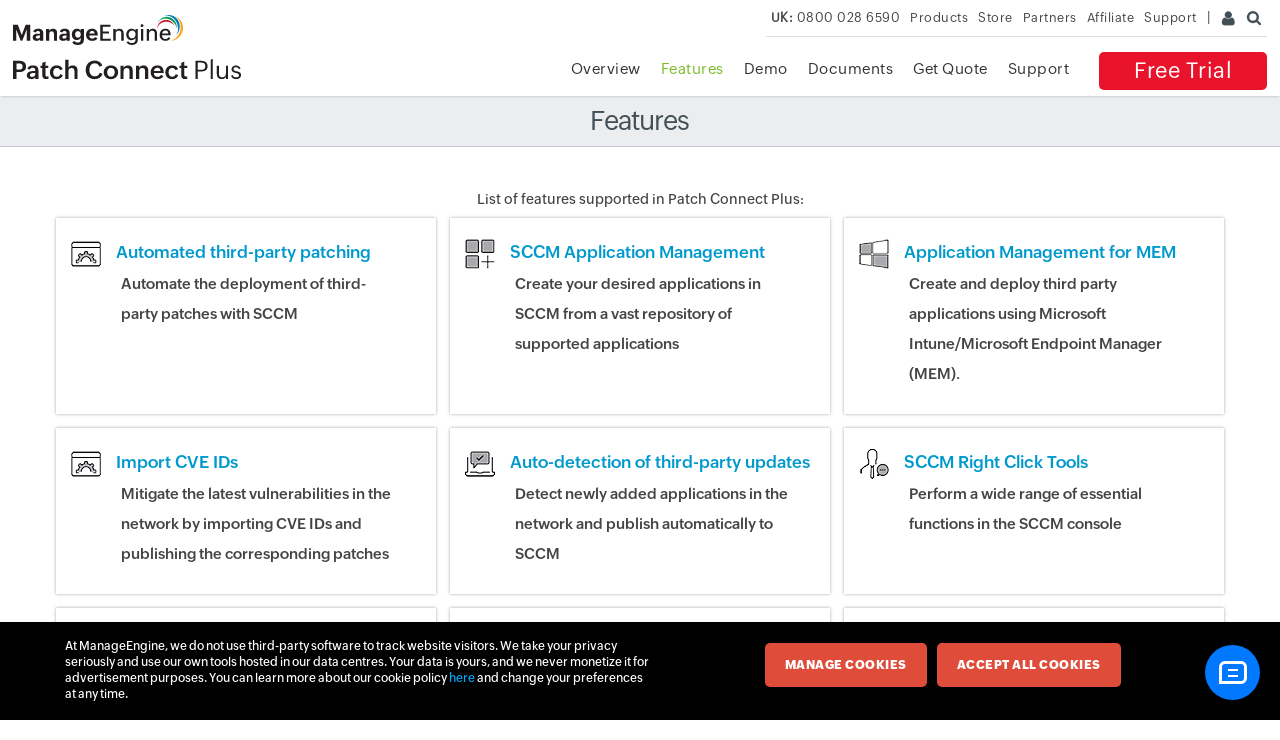

--- FILE ---
content_type: text/html
request_url: https://www.manageengine.com/uk/sccm-third-party-patch-management/features.html
body_size: 2716
content:
<!doctype html>
<html>
<head>





<title>Features | Patch Connect Plus</title>

<meta name="description" content="Patch Connect Plus is the one stop solution for all the problems related to the product that the customers face while using Patch Connect Plus." >
<meta name="keywords" content="SCCM third party patch management, SCCM Patch, SCCM patch deployment, Microsoft SCCM, Patch Management Software, Non microsoft Patching, Patch non microsoft applications, Third Party Patch Management, Microsoft System Configuration Manager extension, plugin for sccm, update third party applications, Patch Windows Desktops, System vulnerabilities, client management, Desktop Management, Windows Patch Management, windows 2000, xp, 2003, vista, windows 7, 2008, update third party applications, adobe, java, 7zip, winRAR, google chrome, skype, opera, mozilla firefox, mozilla thunderbird, itunes" >
<meta name="viewport" content="width=device-width, initial-scale=1.0">
<meta name="author" content="ManageEngine">
<meta charset="utf-8">
<!--[if lt IE 9]><script src="https://www.manageengine.com/uk/js/html5shiv.js"></script><![endif]-->
<link href="https://www.manageengine.com/uk/favicon.ico" rel="shortcut icon">
<script type="text/javascript" src="https://www.manageengine.com/uk/js/ipcallback-new.js"></script>
<link rel="stylesheet" type="text/css" href="https://www.manageengine.com/uk/css/me-v1.css?v2">
<link rel="stylesheet" type="text/css" href="https://www.manageengine.com/uk/sccm-third-party-patch-management/style/prd-style.css">
 <link rel="canonical" href="https://www.manageengine.com/sccm-third-party-patch-management/features.html"/>
<style>#scroll{margin-top:0}
.container {
    max-width: 100%;
}
.pcp .doc-list {
    display: flex;
    flex-wrap: wrap;
    justify-content: center;
}

.pcp .doc-list li{
    width:350px;
}
</style>
</head>
<body>
<div class="pop-box">&nbsp;</div>
<div class="pop-container">&nbsp;</div>
<header>
  <div id="commonHeader">
    <div id="header-topsec">&nbsp;</div>
    <div class="" id="MEmobPanel">
      <div id="MEdropPanel">&nbsp;</div>
    </div>
    <div id="header-mainsec">
      <div class="headerinner">
        <div class="clearfix head-container">
          <div class="fl prdLogo"> <a class="pcplogosvg" href="https://www.manageengine.com/uk/sccm-third-party-patch-management/"><img title="SCCM third party patch management - ManageEngine Patch Connect Plus" alt="SCCM third party patch management - ManageEngine Patch Connect Plus" src="https://www.manageengine.com/uk/images/logo/patchconnectplus.svg"/></a> </div>
          <div class="fr">
            <nav>
              <div class="nav-dwn fr"><a href="https://www.manageengine.com/uk/sccm-third-party-patch-management/free-trial.html" title="Catalogs for SCCM 1806 & Download for SCCM - ManageEngine Patch Connect Plus">Free Trial</a></div>
              <div class="fr pr">
                <ul class="nav header-nav productmenu clearfix" itemscope="itemscope" itemtype="https://www.schema.org/SiteNavigationElement">
                  <li id="over"><a href="https://www.manageengine.com/uk/sccm-third-party-patch-management/" title="Overview">Overview</a></li>
                  <li id="fea"><a href="https://www.manageengine.com/uk/sccm-third-party-patch-management/features.html" title="Features">Features</a></li>
                  <li id="demo"><a href="https://www.manageengine.com/uk/sccm-third-party-patch-management/request-demo.html" title="Demos">Demos</a></li>
                  <li id="doc"><a href="https://www.manageengine.com/uk/sccm-third-party-patch-management/help.html" title="Documents">Documents</a></li>
                  <li id="quote"><a href="https://www.manageengine.com/uk/sccm-third-party-patch-management/get-quote.html" title="Get Quote">Get Quote</a></li>
                  <li id="res"><a href="https://www.manageengine.com/uk/sccm-third-party-patch-management/support.html" title="Support">Support</a></li>
                </ul>
              </div>
            </nav>
          </div>
          <div class="menuIcon menu2ResBlk" id="MEmobile"><span class="s-icon icon-s-menu">&nbsp;</span></div>
        </div>
      </div>
    </div>
  </div>
</header>
<section>
  <div class="heading-menu">
    <div class="container">
      <p>Features</p>
    </div>
  </div>
</section>

<section>
  <div class="container sec-pTB" id="scroll">
    <div class="pcp">
<h1 style="text-align: center;">List of features supported in Patch Connect Plus:</h1>
<ul class="doc-list">
<li><em class="feature_spr1 feat_spr1"> </em> <!--img alt="overview" src="https://www.manageengine.com/uk/sccm-third-party-patch-management/images/automated-icon.png" width="34" height="34" /--> <a href="https://www.manageengine.com/uk/sccm-third-party-patch-management/automated-third-party-patching.html">Automated third-party patching</a>
<p>Automate the deployment of third-party patches with SCCM</p>
</li>
<li><em class="feature_spr1 feat_spr2"> </em> <!--img alt="overview" src="https://www.manageengine.com/uk/sccm-third-party-patch-management/images/app-mgmt-icon.png" width="34" height="34" /--> <a href="https://www.manageengine.com/uk/sccm-third-party-patch-management/application-management.html">SCCM Application Management</a>
<p>Create your desired applications in SCCM from a vast repository of supported applications</p>
</li>
<li><em class="feature_spr1 feat_spr3"> </em> <!--img alt="overview" src="https://www.manageengine.com/uk/sccm-third-party-patch-management/images/intune-app-mgmt-icon.png" width="34" height="34" /--><a href="https://www.manageengine.com/uk/sccm-third-party-patch-management/intune-application-management.html">Application Management for MEM</a>
<p>Create and deploy third party applications using Microsoft Intune/Microsoft Endpoint Manager (MEM).</p>
</li>
<li><em class="feature_spr1 feat_spr1"> </em> <!--img alt="overview" src="https://www.manageengine.com/uk/sccm-third-party-patch-management/images/automated-icon.png" width="34" height="34" /--> <a href="https://www.manageengine.com/uk/sccm-third-party-patch-management/cve-import.html">Import CVE IDs</a>
<p>Mitigate the latest vulnerabilities in the network by importing CVE IDs and publishing the corresponding patches</p>
</li>
<li><em class="feature_spr1 feat_spr4"> </em> <!--img alt="overview" src="https://www.manageengine.com/uk/sccm-third-party-patch-management/images/sysreq.png" width="34" height="34" /--> <a href="https://www.manageengine.com/uk/sccm-third-party-patch-management/auto-detect-applications.html">Auto-detection of third-party updates</a>
<p>Detect newly added applications in the network and publish automatically to SCCM</p>
</li>
<li><em class="feature_spr1 feat_spr5"> </em> <!--img alt="overview" src="https://www.manageengine.com/uk/sccm-third-party-patch-management/images/help-icon.png" width="34" height="34" /--> <a href="https://www.manageengine.com/uk/sccm-third-party-patch-management/sccm-right-click-tools.html" target="_self">SCCM Right Click Tools</a> 
<p>Perform a wide range of essential functions in the SCCM console</p>
</li>
<li><em class="feature_spr1 feat_spr6"> </em> <!--img alt="overview" src="https://www.manageengine.com/uk/sccm-third-party-patch-management/images/plugin-icon.png" width="34" height="34" /--> <a href="https://www.manageengine.com/uk/sccm-third-party-patch-management/native-sccm-plugin.html">Native SCCM Plug-in</a>
<p>Access the complete list of third-party applications and get reports on all client machines in SCCM console</p>
</li>
<li><em class="feature_spr1 feat_spr7"> </em> <!--img alt="overview" src="https://www.manageengine.com/uk/sccm-third-party-patch-management/images/fwt-icon.png" width="34" height="34" /--><a href="https://www.manageengine.com/uk/sccm-third-party-patch-management/customized-deployment.html">Customized Deployment</a>
<p>Tailor the deployment of third-party updates to your need with pre/post scripts and deployment templates</p>
</li>
<li><em class="feature_spr1 feat_spr8"> </em> <!--img alt="overview" src="https://www.manageengine.com/uk/sccm-third-party-patch-management/images/arc-icon.png" width="34" height="34" /--> <a href="https://www.manageengine.com/uk/sccm-third-party-patch-management/sccm-reports.html">Deployment Reports</a>
<p>Get complete deployment report on Intune and SCCM client machines</p>
</li>
<li><em class="feature_spr1 feat_spr9"> </em> <!--img alt="overview" src="https://www.manageengine.com/uk/sccm-third-party-patch-management/images/upload-icon.png" width="34" height="34" /--> <a href="https://www.manageengine.com/uk/sccm-third-party-patch-management/sccm-third-party-custom-catalogs.html" target="_blank">Update Catalogs</a>
<p>Simplify third-party patching in SCCM using cab files (SCCM 1806 and above)</p>
</li>
<li><em class="feature_spr1 feat_spr9"> </em> <!--img alt="overview" src="https://www.manageengine.com/uk/sccm-third-party-patch-management/images/upload-icon.png" width="34" height="34" /--> <a href="https://www.manageengine.com/uk/sccm-third-party-patch-management/kb/how-to-create-intune-automate-update-assignment-task.html" target="_blank">Intune Automate Updates Assignment</a>
<p>Create and configure an Automate Updates Assignment task</p>
</li>
</ul>
</div>
<p> </p>
  </div>
</section>
<section>
  
</section>

<div class="clearfix"></div>
<section>
  <div class="btmBar min-mbH">
    <div class="menuheader" id="btmBar">
      <div class="container clearfix">
        <ul class="prd-nav">
          <li class="mbH btm-dwn"><a href="https://www.manageengine.com/uk/sccm-third-party-patch-management/free-trial.html?btmmenu">Free Trial</a></li>
          <li><a href="https://www.manageengine.com/uk/sccm-third-party-patch-management/request-demo.html?btmmenu"><span class="demo-icon">&nbsp;</span><br>
            Request Demo</a></li>
          <li><a href="https://www.manageengine.com/uk/sccm-third-party-patch-management/edition-comparison-matrix.html?btmMenu"><span class="comp-icon">&nbsp;</span><br>Compare Editions</a></li>
          <li><a href="https://www.manageengine.com/uk/sccm-third-party-patch-management/get-quote.html?btmmenu"><span class="quote-icon">&nbsp;</span><br>
            Get Quote</a></li>
          <li><a href="https://store.manageengine.com/sccm-third-party-patch-management/"><span class="buy-icon">&nbsp;</span><br>
            Buy Now</a></li>
        </ul>
      </div>
    </div>
  </div>
</section>
<footer id="meCommonFooterNew"></footer>
<script src="https://accounts.zoho.com/u/info" type="text/javascript"></script> 
<script src="https://www.manageengine.com/uk/js/me-v1-header-a.js"></script> 
<script src="https://www.manageengine.com/uk/js/me-v1.js"></script>
<script src="https://www.manageengine.com/uk/sccm-third-party-patch-management/js/no-ltree.js"></script>
<script type="text/javascript">$('.nav li').removeClass('selecteddivnew');$('.nav li:nth-child(2)').addClass('selecteddivnew').removeClass('bgnone');</script>

</body>
</html>

--- FILE ---
content_type: text/css
request_url: https://www.manageengine.com/uk/sccm-third-party-patch-management/style/prd-style.css
body_size: 6477
content:
.sccm-tp-sprite,
.sccm-pm-sprite {
    background: url(../images/sccm-third-party-sprite.png)no-repeat;
    display: inline-block
}

.sccm-tp-sprite,
.sccm-pm-sprite {
    width: 35px;
    height: 35px;
    position: relative
}

.sccm-tp-sprite {
    margin-right: 10px;
    position: relative;
    top: -2px
}

.adobe-img {
    background-position: 1px -45px
}

.vlc-img {
    background-position: -36px -45px
}

.chrome-img {
    background-position: -70px -45px
}

.notepad-img {
    background-position: -106px -45px
}

.zip-img {
    background-position: -140px -45px
}

/*sprite image css starts*/
.feature_spr {
    display: inline-block;
    background: url(../images/sccm-feature-sprite1.png);
    width: 56px;
    height: 56px
}

.dep_cust1,
.wsus_spr1,
.sccm_2020_spr1 {
    background-position: -2px -2px
}

.dep_cust2 {
    background-position: -62px -2px
}

.dep_cust3 {
    background-position: -122px -2px
}

.dep_cust4,
.sccm_2020_spr4 {
    background-position: -182px -2px
}

.wsus_spr2 {
    background-position: -242px -2px
}

.wsus_spr3 {
    background-position: -242px -62px
}

.wsus_spr4 {
    background-position: -182px -62px
}

.wsus_spr5 {
    background-position: -302px -2px
}

.sccm_2020_spr2 {
    background-position: -122px -62px
}

.sccm_2020_spr3 {
    background-position: -2px -62px
}

.sccm_2020_spr5 {
    background-position: -62px -62px
}

.feature_spr1 {
    display: inline-block;
    background: url(../images/sccm-feature-sprite2.png);
    width: 30px;
    height: 30px
}

.feat_spr1 {
    background-position: -5px -5px
}

.feat_spr2 {
    background-position: -45px -5px
}

.feat_spr3 {
    background-position: -85px -5px
}

.feat_spr4,
.mbl_down_spr1,
.help_spr1,
.support_spr1 {
    background-position: -125px -5px
}

.feat_spr5,
.testi_spr1,
.help_spr2,
.support_spr3 {
    background-position: -165px -5px
}

.feat_spr6 {
    background-position: -205px -5px
}

.feat_spr7 {
    background-position: -245px -5px
}

.feat_spr8,
.help_spr7 {
    background-position: -285px -5px
}

.feat_spr9 {
    background-position: -325px -5px
}

.testi_spr2,
.support_spr4 {
    background-position: -45px -45px
}

.testi_spr3,
.help_spr3,
.support_spr5 {
    background-position: -85px -45px
}

.testi_spr4,
.support_spr6 {
    background-position: -125px -45px
}

.mbl_down_spr3,
.testi_spr5,
.support_spr7 {
    background-position: -5px -45px
}

.mbl_down_spr2,
.support_spr2 {
    background-position: -165px -45px
}

.help_spr4 {
    background-position: -205px -45px
}

.help_spr5 {
    background-position: -245px -45px
}

.help_spr6 {
    background-position: -285px -45px
}

/*sprite image css ends*/



.moz-img {
    background-position: 4px -86px;
}

a.link,
.menu-active a,
.nav>li>a:hover,
.nav>li>span:hover,
[data-soldrop]:hover {
    color: #2a79bb !important;
}

#relPrdDCGroupPCP {
    display: none;
}

.footer-nav {
    display: flex;
    border-top: 1px solid #eee;
    padding: 15px 0;
    margin-top: 50px;
    justify-content: space-between;
}

#relPrdDCGroupRDM {
    display: none
}

.footer-nav a {
    background-color: #eee;
    display: inline-block;
    padding: 5px 15px;
    max-width: 50%;
    text-decoration: none;
}

.footer-nav a:hover {
    background-color: #0099cc;
    color: #fff;
}

.footer-nav a.next {
    text-align: right;
}

.footer-nav a:last-child {
    text-align: right;
}

.footer-nav a:last-child:after {
    content: '▸';
    padding-left: 8px;
    display: inline-block;
    transform: rotate(0deg);
    transform-origin: center right;
}

.footer-nav a:first-child:before {
    content: '▸';
    padding-left: 8px;
    transform: rotate(180deg);
    transform-origin: center;
    display: inline-block;
}

.footer-nav a:last-child:before,
.footer-nav a:first-child:after {
    content: '';
}

.heading-menu h1 {
    text-align: center;
    display: block;
}

.skype-img {
    background-position: -34px -86px;
}

.winrar-img {
    background-position: -70px -86px;
}

.team-img {
    background-position: -101px -86px;
}

.drop-img {
    background-position: -140px -86px;
}

.sccm-pm-sprite {
    top: -5px
}

.mdm-icn-1 {
    background-position: 0 -3px
}

.mdm-icn-2 {
    background-position: -34px -3px
}

.mdm-icn-3 {
    background-position: -68px -3px
}

.mdm-icn-4 {
    background-position: -239px -3px
}

.mdm-icn-5 {
    background-position: -170px -3px
}

.mdm-icn-6 {
    background-position: -137px -3px
}

.mdm-icn-7 {
    background-position: -204px -3px
}

.mdm-icn-8 {
    background-position: -172px -42px
}

.container.sec-pTB ul {
    padding-top: 0 !important;
}

.container.sec-pTB li {
    margin-bottom: 10px;
    line-height: 28px;
}

.container.sec-pTB ul,
.container.sec-pTB li,
.container.sec-pTB li p {
    font-size: 15px;
    font-weight: 500;
}

.para {
    text-align: center;
}

.container.sec-pTB p,
.para {
    line-height: 30px;
    margin: 10px 0;
    font-weight: 500;
    font-size: 17px;
}

.container.sec-pTB p.note {
    display: table;
    border-left: 4px #ccc solid;
    padding: 5px 19px;
    background-color: #f2f2f2;
}

.container.sec-pTB p.note>strong:first-child {
    display: table-cell;
    padding-right: 10px;
}

.container.sec-pTB li p.note {
    padding: 5px 12px;
    font-size: 15px !important;
}


.container.sec-pTB h2 {
    border-bottom: 1px solid #eee;
    padding-bottom: 10px;
    margin: 66px 0 0;
}

.container.sec-pTB h2:first-child {
    margin-top: 0 !important;
}

.container.sec-pTB h3 {
    margin: 30px 0 0;
    font-size: 20px;
    font-weight: 700;
}

.container.sec-pTB .head-group h3:before {
    content: '';
    display: inline-block;
    background-color: #7ebc47;
    height: 10px;
    width: 10px;
    margin-left: -20px;
    margin-right: 10px;
    vertical-align: middle;
}

.container.sec-pTB .head-group {
    padding: 0 20px;
}

.tc {
    text-align: center;
}

.bannerflex {
    position: relative;
}

.pcp {
    display: block;
    padding: 0 20px;
}

.pcp.gray {
    background-color: #eee;
    padding: 40px 0 50px 0;
}

.pcp a {
    color: #0099CC;
    text-decoration: none;
}

.pcp a.disabled {
    text-decoration: none;
    pointer-events: none;
    color: #000;
}

.pcp a:hover {
    text-decoration: underline;
}

.pcp p {
    font-size: 17px;
    line-height: 30px;
}

.pcp.overview p {
    margin-bottom: 10px;
}

.pcp.overview {
    padding: 30px;
    text-align: center;
}

.sprite,
.prd-logo {
    background: url(../images/common-sprite.png) no-repeat 0 0;
}

.prd-logo {
    background-position: 0 0;
    display: block;
    height: 31px;
    width: 300px;
    margin-top: 4px;
    text-indent: -100%;
    position: relative;
    overflow: hidden;
}

.heading-menu p {
    line-height: 40px;
    margin: 0;
    font-size: 27px;
    font-weight: 300;
    text-align: center;
}

.pcp h3,
.h3 {
    font-size: 28px;
    font-weight: 600;
    margin-top: 0;
    line-height: normal;
}

.pcp.overview h3 {
    margin-bottom: 40px;
}

.pcp .col6 {
    display: inline-block;
    width: 44%;
    vertical-align: middle;
    padding: 2%;
}

.pcp.fea img {
    width: 96%;
    padding: 2%;
}

.pcp.fea.green {
    background-color: #cde8c5;
}

.pcp.fea {
    padding: 75px 3%;
}

.pcp {
    display: block;
    padding: 0 20px;
}

.pcp.ossup {
    text-align: center;
}

.pcp.edition {
    text-align: center;
    background-color: #eee;
    position: relative;
}

.pcp.ossup ul li {
    display: inline-block;
    margin: 0 30px;
    vertical-align: middle;
}

.pcp.ossup ul li img {
    max-width: 130px;
}

.pcp.ossup ul li a {
    display: block;
    font-size: 70px;
    font-weight: 100;
    letter-spacing: 0px;
    text-decoration: none;
}

.pcp.ossup ul li a:hover {
    text-decoration: none;
}

.pcp.ossup ul li a:after {
    display: block;
    content: 'more applications';
    font-size: 17px;
    letter-spacing: normal;
    text-align: left;
    margin-top: 24px;
}

.pcp.ossup ul li a:hover:after {
    text-decoration: underline;
}

.pcp.ossup ul li a sup {
    display: inline-block;
    transform: scale(.5);
    transform-origin: left;
}




a.dwn-cont {
    color: #333;
    background: none repeat scroll 0 0 #E9142B;
    border-radius: 5px;
    display: inline-block;
}

.prodDownbtnWin {
    background: url(../images/win-lin.png) no-repeat scroll -6px -5px rgba(0, 0, 0, 0);
    display: inline-block;
    height: 29px;
    margin: 15px;
    width: 28px;
}

.prodDownbtnBg {
    color: #FFFFFF;
    display: inline-block;
    font-size: 28px;
    height: 40px;
    padding: 10px;
}

.prodDownbtnsml {
    font-size: 12px;
}

.dwn-main-icon {
    background-position: -53px -24px;
    float: right;
    height: 31px;
    line-height: 30px;
    margin: 12px 14px 0 3px;
    width: 33px;
}

.dwn-prob a {
    background: #C4C8CC;
    padding: 2px 10px;
    border-radius: 3px;
    color: #333;
    text-decoration: none;
}

.dwn-prob a:hover {
    background: #0099cc;
    color: #fff !important;
}

.dwn-form select {
    -webkit-appearance: none;
    -webkit-border-radius: 0px;
    height: 40px;
    width: 98%;
    margin: 15px auto 5px;
}

.dwn-form .select {
    position: relative;
}

.dwn-form .select:after {
    content: '';
    display: block;
    position: absolute;
    height: 0;
    width: 0;
    top: 0px;
    right: 15px;
    bottom: 0;
    margin: auto;
    border-left: 6px solid transparent;
    border-right: 6px solid transparent;
    border-top: 6px solid #a4a6a7;
}

.dwn-cont-div {
    margin-top: 30px;
}

.pcp .doc-list {
    text-align: center;
    padding-left: 0 !important;
}

.pcp .doc-list li {
    list-style: none;
    display: inline-block;
    min-width: 250px;
    box-shadow: 0 0 3px #a7a7a7;
    margin: 7px;
    padding: 5px 15px;
    width: 410px;
    min-height: 140px;
    vertical-align: top;
    text-align: initial;
}

.pcp .doc-list li img {
    width: 30px;
}

.pcp .doc-list li a {
    display: inline-block;
    font-size: 17px;
    padding: 15px 12px 0;
    padding-right: 0;
}

.pcp .doc-list p {
    padding-left: 50px;
    font-size: 15px;
    margin-top: 0;
    margin-bottom: 20px;
    padding-right: 20px;
}

.pcp .doc-list li p a {
    display: list-item;
    list-style-type: disc;
    padding-left: 0;
    padding-top: 0;
    margin-left: 15px;
}

.TextField,
.NumberField {
    width: 96%;
    padding: 2%;
    line-height: 24px;
    font-size: 15px;
    -webkit-appearance: inherit;
    border: 1px solid #dcdcdc;
}

.pcp select.input {
    position: relative;
    width: 100%;
    -webkit-appearance: inherit;
    border-radius: 0;
}

.pcp .select-fd {
    position: relative;
}

.pcp .select-fd:after {
    content: '';
    display: block;
    position: absolute;
    height: 0;
    width: 0;
    top: 47px;
    right: 15px;
    bottom: 0;
    margin: auto;
    border-left: 6px solid transparent;
    border-right: 6px solid transparent;
    border-top: 6px solid #a4a6a7;
}

.pcp .input,
.pcp .tarea,
.pcp .fbutton {
    width: 378px;
    max-width: 100%;
}

.pcp .input,
.pcp .tarea,
.pcp select {
    height: 43px;
    display: block;
    border: 1px solid rgba(174, 182, 192, 0.5);
    outline: none;
    font-size: 14px;
    color: #718191;
    padding: 0 10px;
    box-sizing: border-box;
}

.pcp .tarea {
    padding: 10px;
    min-height: 100px;
}

.pcp .spl-form p em,
.pcp .spl-form p label {
    color: #000;
    font-size: 17px;
    display: block;
    margin-bottom: 5px;
    font-style: normal;
    line-height: 38px;
}

.pcp .spl-form p em sup,
.pcp .spl-form p label sup {
    color: red;
    font-size: 10px;
}

.pcp .spl-form .sub,
.pcp .spl-form .re {
    background: #88c255;
    min-width: 200px;
    height: 44px;
    border: none;
    color: #fff;
    font-size: 14px;
    text-align: center;
    text-transform: uppercase;
    line-height: normal;
    cursor: pointer;
}

.pcp .spl-form {
    max-width: 400px;
    margin: auto;
}

.pcp .spl-form p {
    position: relative;
    margin: 0;
    margin-bottom: 15px;
}

.pcp .spl-form p:last-child {
    text-align: center;
    margin-top: 40px;
}

.pcp.request-demo,
.pcp.get-quote {
    box-shadow: 0 0 3px #a7a7a7;
    padding: 40px;
    max-width: 500px;
    margin: auto;
}

.pcp .link-list li {
    list-style: decimal;
    font-size: 18px;
    margin: 15px 0;
}

.pcp .link-list li a {
    font-size: 17px;
    line-height: 30px;
    padding: 5px;
    display: inline-block;
}

.pcp .app-list>li {
    position: relative;
    list-style: none;
    display: inline-block;
    width: 260px;
    border: 1px solid #eaeaea;
    margin: 12px 7px;
    padding: 10px 15px;
    vertical-align: top;
    text-align: initial;
    font-size: 17px;
    cursor: default;
    min-height: 30px;
}

.pcp .app-list li span {
    position: absolute;
    padding: 11px 15px;
    padding-bottom: 0;
    top: 0;
    left: 0;
    right: 0;
    overflow: auto;
    text-overflow: ellipsis;
    white-space: nowrap;
}

.pcp .app-list li ul {
    padding: 0 !important;
    white-space: normal;
}

.pcp .app-list>li:hover {
    border: 1px solid transparent;
}

.pcp .app-list li:hover span {
    max-height: 267px;
    background-color: #fff;
    box-shadow: 0 0 5px #ccc;
    z-index: 1;
}

.pcp .app-list li:hover span.drop {
    min-height: 115px;
}

.pcp .app-list li:hover span.drop.spl {
    min-height: 267px;
}

.pcp .app-list li ul li {
    display: none;
    position: relative;
}

.pcp .app-list li:hover ul li {
    font-size: 12px;
    line-height: normal;
    display: list-item;
    margin-right: 15px;
    color: #808080;
    list-style-type: disc;
    list-style-position: outside;
    margin-left: 15px;
}

.pcp .app-list li ul li:first-child {
    font-size: 17px;
    display: block;
    width: inherit;
    margin-bottom: 10px;
    line-height: inherit;
    padding-left: 0;
    color: inherit;
    margin-left: 0;
}

.pcp .app-list li {
    counter-increment: number;
}

.pcp .app-list li:before {
    content: ;
    margin-right: 10px;
    color: #999;
}

.pcp.supapp h3 {
    position: relative;
    text-align: center;
    border-bottom: 1px solid #eee;
    max-width: 600px;
    margin: 0 auto 20px;
    padding: 0 0 20px;
}

.pcp.supapp h3:after,
.some-use-link:after {
    content: '';
    background-color: #7ebc47;
    width: 10px;
    height: 10px;
    display: block;
    position: absolute;
    bottom: -5px;
    margin: auto;
    left: 0;
    right: 0;
    transform: rotateZ(45deg);
}

li.nav-dwn.fr.nav-qte {
    margin: 1px 0;
}

.prd-nav li.nav-qte a {
    color: #fff;
}

ol.faq-list li {
    list-style: none;
    counter-increment: faq-number;
    border-bottom: 1px solid #eee;
    padding-bottom: 20px;
}

ol.faq-list li h3 {
    font-weight: 600;
}

ol.faq-list li:before {
    content: counter(faq-number)'.';
    position: absolute;
    left: -15px;
    font-size: 18px;
    text-align: right;
    width: 30px;
}



.pcp .doc-list.prd-list li {
    min-height: initial;
    width: initial;
    min-width: 265px;
    background-color: #fff;
    box-shadow: 0 0 1px #a7a7a7;
}

.pcp .doc-list.prd-list li a {
    font-size: 15px;
}

.pcp .dwn-link-cont {
    width: 68%;
    min-height: initial;
    margin-top: 70px;
}

.pcp .dwn-form-cont {
    width: 27%;
}

#email {
    display: inline-block;
    font-size: 17px;
    font-weight: 700;
}

table.table {
    width: 100%;
    border: 1px solid #eee;
    text-align: center;
}

table.table td {
    border-right: 1px solid #eee;
}

table.table td ul {
    padding: 0 !important;
}

table.table td li,
table.table th {
    list-style: none;
    padding: 8px 15px;
    margin-bottom: 0 !important;
}

table.table th {
    font-size: 17px;
    border-right: 1px solid #eee;
    border-bottom: 1px solid #eee;
}

table.table th:last-child {
    border-right: 0px;
}

.some-use-link {
    position: relative;
    text-align: center;
    border-bottom: 1px solid #eee;
    max-width: 300px;
    margin: 25px auto 15px !important;
    padding-bottom: 8px;
}

.nav-dwn.drop a {
    padding: 4px 10px !important;
    color: #fff !important;
    font-size: 22px;
    line-height: 30px;
    display: inline-block !important;
    width: 138px;
    border-radius: 5px;
    text-decoration: none !important;
    text-align: center;
    margin: 5px 10px;
}

a.hotfix {
    padding: 7px 15px;
    display: inline-block;
    background-color: #0099CC;
    color: #fff;
    margin-bottom: 7px;
    min-width: 155px;
}

a.hotfix:hover {
    background-color: #0099CC;
    color: #fff;
    text-decoration: none !important;
}

.hotfix-table {
    width: 500px;
    margin: 30px auto;
    border: 2px solid #eee;
    text-align: center;
}

.hotfix-head {
    background-color: rgb(238, 238, 238);
    padding: 15px 30px;
    font-weight: 600;
    border-bottom: 1px solid #eee;
}

.container.sec-pTB div.fl {
    border-top: 1px solid #eee;
    display: block;
    float: none;
    margin-top: 30px;
    padding-top: 15px;
}

.container.sec-pTB div.fl a:before {
    content: "<< ";
    font-size: 12px;
    vertical-align: top;
}

.banner-bg {
    text-align: center;
    background-image: url(../images/banner-bg.jpg);
    background-size: 100% auto;
    background-attachment: fixed;
    background-position: center;
}

.banner-bg h3,
.banner-bg h1 {
    display: block;
    font-size: 45px;
    line-height: 65px;
    font-weight: 300;
    padding: 100px 10px 110px;
    margin-top: 0 !important;
}

.banner-bg h3 span,
.banner-bg h1 span {
    display: block;
    font-weight: 800;
    color: #8dca54;
    font-size: 50px;
    line-height: normal;
    letter-spacing: 2px;
}

.pcp.number-list {
    display: flex;
    max-width: 1200px;
    margin: auto;
    -webkit-flex-wrap: wrap;
    flex-wrap: wrap;
    -webkit-justify-content: center;
    justify-content: center;
}


.pcp.number-list .grid-box {
    display: inline-block;
    width: 45%;
    padding: 40px 0;
    border-bottom: 1px solid #eee;
}

.pcp.number-list .grid-box:nth-of-type(odd) {
    padding-right: 50px;
    border-right: 1px solid #eee;
}

.pcp.number-list .grid-box:nth-of-type(even) {
    padding-left: 50px;
}

.pcp.number-list .grid-box:last-child {
    width: 55%;
    padding-right: 0px;
    padding-left: 0px;
    border-right: 0px solid #eee;
    text-align: center;
}

.grid-box span {
    border-radius: 50%;
    background-color: #eee;
    display: inline-block;
    padding: 25px;
    margin-right: 20px;
}

.grid-box h3,
.grid-box h2 {
    display: inline-flex;
    flex-direction: row;
    flex-wrap: nowrap;
    align-items: center;
    margin-bottom: 6px;
    margin-top: 0 !important;
}

.grid-box strong {
    font-size: 20px;
    line-height: 35px;
}

.grid-box img {
    width: 56px;
}

.pcp.call-to-box {
    max-width: 1000px;
    margin: auto;
    background-color: #eee;
    font-size: 19px;
    line-height: 34px;
    padding: 30px;
    margin-bottom: 50px;
    text-align: center;
}

.pcp.call-to-box .call-to-caption {
    display: inline-block;
    width: 80%;
    margin-right: 20px;
    text-align: left;
    vertical-align: middle;
}

.pcp.call-to-box .call-to-button {
    display: inline-block;
    vertical-align: middle;
    width: 17%;
    text-align: center;
}

.pcp.call-to-box .call-to-button .call-to-action {
    background-color: #e9142b;
    color: #fff;
    padding: 3px 14px;
    display: inline-block;
    font-size: 21px;
    border-radius: 5px;
}

.call-to-action:hover {
    text-decoration: none !important;
}

.call-to-action .dwn-btm-icon {
    width: 23px;
    display: inline-block;
    float: right;
    height: 23px;
    margin: 6px 0 0 10px;
}

.pcp.intro {
    font-size: 17px;
    line-height: 34px;
}

.pcp.intro .side-heading {
    display: inline-block;
    width: 25%;
    margin: 15px 30px;
    border-right: 1px solid #e1e1e1;
    text-align: center;
    color: #93c464;
    line-height: normal;
    padding: 30px;
    vertical-align: middle;
}

.pcp.intro .side-heading.spl {
    color: #f3a12b;
    padding: 0 30px;
}

.pcp.intro .side-heading.spl strong {}

.pcp.intro .side-heading div {
    font-size: 45px;
}

.pcp.intro .side-para {
    width: 58%;
    display: inline-block;
    vertical-align: middle;
}

.pcp.gray.spl {
    text-align: center;
}

.pcp.gray.spl img {
    display: inline-block;
    width: 150px;
    margin-right: 30px;
}

.pcp.gray.spl p {
    display: inline-block;
    text-align: left;
    line-height: 35px;
    width: 60%;
    vertical-align: middle;
}

.pcp.number-list h2 {
    margin-top: 40px;
}


table.pcp {
    width: 600px;
}

table.pcp tr:first-child {
    background-color: #eee;
    font-size: 16px;
}

table.pcp td {
    border: 1px solid #eee;
    padding: 10px 25px;
    width: 50%;
}

span.cross {
    position: relative;
    background-color: #e0704c;
    padding: 5px;
    font-size: 15px;
    line-height: 17px;
    color: #fff;
    border-radius: 5px;
    min-width: 18px;
    display: inline-block;
    text-align: center;
    font-weight: bolder;
    margin: 2px 15px;
}

span.cross:before {
    content: 'Х';
    position: absolute;
    top: 0;
    bottom: 0;
    left: 0;
    right: 0;
    margin: auto;
    height: 17px;
}

span.tick:before {
    content: '\2713';
    position: absolute;
    top: 0;
    bottom: 0;
    left: 0;
    right: 0;
    margin: auto;
    height: 17px;
}

span.tick {
    position: relative;
    background-color: #87c154;
    padding: 5px;
    font-size: 15px;
    line-height: 17px;
    color: #fff;
    border-radius: 5px;
    min-width: 18px;
    display: inline-block;
    text-align: center;
    font-weight: bolder;
    text-indent: -2px;
    margin: 2px 15px;
}

.nolist {
    padding: 0px !important;
}

.nolist li {
    list-style: none;
}

.flex-table {
    display: flex;
    padding: 0px !important;
    border-right: 1px #eee solid;
}

.flex-table:last-child {
    border-bottom: 1px #eee solid;
}

.flex-table:last-of-type {
    border-bottom: 1px #eee solid;
}

.flex-table li {
    width: 33%;
    list-style: none;
    text-align: center;
    border: 1px solid #eee;
    margin: 0 !important;
    border-bottom: 0px;
    border-right: 0px;
    padding: 15px;
}

ul.flex-table:first-child {
    background-color: #eee;
    margin-top: 40px;
}

.edition-heading {
    font-size: 14px !important;
    line-height: normal !important;
}

.edition-heading strong {
    display: block;
    font-size: 24px;
    font-weight: normal;
}

.edition-heading.fea {
    padding: 27px 0;
    font-size: 17px !important;
}

.edition-callto {
    display: inline-block;
    padding: 4px 20px;
    background-color: #138cd6;
    color: #fff;
    font-weight: bold;
}

.edition-sec {
    position: relative;
    max-width: 500px;
    display: inline-block;
    vertical-align: top;
    margin-bottom: 40px;
}

.pcp.edition:before {
    content: '';
    background-color: #e4e4e4;
    position: absolute;
    left: 0;
    top: 0;
    bottom: 0;
    right: 50%;
    z-index: 0;
}

.edition-sec h3 strong {
    display: block;
    font-size: 15px;
}

.edition-sec p {
    padding: 0 100px;
}

a.edition-callto {
    display: block;
    max-width: 130px;
    margin: auto;
    background-color: #069b4f;
    color: #fff;
    line-height: 30px;
    border: 1px solid transparent;
    position: relative;
}

a.edition-callto:hover {
    color: #069b4f;
    background-color: #fff;
    text-decoration: none;
    border: 1px solid #069b4f;
}

.pcp.edition h2 {
    margin: -10px 0 45px;
    font-size: 34px;
    font-weight: 200;
    position: relative;
}

.edition-sec.offset:after {
    content: '';
    position: absolute;
    background-size: contain;
    background-image: url(../images/sccm-logo.png);
    height: 140px;
    width: 140px;
    top: 0px;
    right: -68px;
    box-shadow: 0 0 10px #ccc;
    border-radius: 50%;
}

.edition-sec.offset:before {
    content: '';
    position: absolute;
    display: inline-block;
    height: 2px;
    width: 1000px;
    background-color: #fcfcfc;
    /* For Safari 5.1 to 6.0 */
    background: -webkit-linear-gradient(left, #eee, #fff, #eee);
    /* For Opera 11.1 to 12.0 */
    background: -o-linear-gradient(left, #eee, #fff, #eee);
    /* For Fx 3.6 to 15 */
    background: -moz-linear-gradient(left, #eee, #fff, #eee);
    /* Standard syntax */
    background: linear-gradient(to right, #eee, #fff, #eee);
    top: 69px;
    left: 0;
}

.promo.download {
    display: none;
}

.promo.roadmap,
.promo.getquote,
.promo.demo,
.promo.license,
.promo.getquote,
.promo.license,
.promo.testi,
.promo.feature,
.promo.support {
    display: none !important;
}

.promo a {
    display: block;
    min-height: 213px;
    background-image: url(../images/usa-seminar-oct-download.jpg);
    background-size: contain;
    background-repeat: no-repeat;
    width: 800px;
    margin: 0 auto 50px;
    max-width: 100%;
}

.promo:before {
    content: 'Upcoming events';
    text-align: center;
    display: block;
    padding: 20px 10px 10px;
    border-top: 1px solid #eee;
    font-weight: 600;
}

.promo.getquote:before,
.promo.demo:before,
.promo.license:before,
.promo.getquote:before,
.promo.license:before,
.promo.testi:before,
.promo.feature:before,
.promo.support:before {
    text-align: left;
    padding: 20px 0 10px;
}

.promo.roadmap:before {
    border-top: 0;
    padding-top: 0;
}

.promo.getquote a,
.promo.demo a,
.promo.license a,
.promo.getquote a,
.promo.license a,
.promo.testi a,
.promo.feature a,
.promo.support a {
    margin: 0 0 50px 0;
}

.lhs-tree {
    float: left;
    min-height: 400px;
    overflow: hidden;
    position: relative;
    width: 24%
}

#lhsTree {
    list-style-type: none;
    max-width: 240px;
    padding: 30px 0 40px;
    width: 100%
}

#lhsTree>li {
    border-bottom: 1px solid #ececec;
    color: #777;
    font-size: 13px;
    line-height: 1.2em;
    position: relative
}

#lhsTree>li>span,
#lhsTree>li>a {
    cursor: pointer;
    display: block;
    padding: 12px 0 12px 24px;
    color: #777;
    text-decoration: none
}

#lhsTree>li>span:hover,
#lhsTree>li>a:hover {
    color: #000
}

#lhsTree li ul {
    padding: 0
}

#lhsTree>li>ul {
    display: none
}

#relPrdDCGroup>ul {
    display: block !important
}

#lhsTree>li>ul li a {
    border-top: 1px solid #eee;
    font-size: 12px;
    line-height: 1.2em;
    padding: 10px 10px 10px 34px;
    display: block;
    line-height: 15px;
    text-decoration: none;
    color: #777
}

#lhsTree>li>ul li a:hover {
    color: #333
}

#lhsTree>li a.feaact {
    color: #7bbb2a;
    position: relative
}

#lhsTree>li>span:after {
    border-bottom: 4px solid transparent;
    border-left: 4px solid #ff8134;
    border-top: 4px solid transparent;
    content: "";
    display: inline-block;
    left: 5px;
    position: absolute;
    top: 16px
}

#lhsTree>li>span.dropact:after {
    border-left: 4px solid transparent;
    border-right: 4px solid transparent;
    border-top: 4px solid #ff8134;
    content: "";
    display: inline-block;
    left: 5px;
    position: absolute;
    top: 16px
}

.rhs-cont ul,
.rhs-cont ol {
    padding: 10px 0 10px 25px
}

.rhs-cont ul li {
    padding-left: 10px
}

.rhs-cont ul {
    list-style-type: disc
}

.rhs-cont ol {
    list-style-type: decimal
}

.tabDiv {
    border-bottom: 3px solid #ecedee;
    margin: 20px 0
}

.tabDiv>a,
.tabDiv>span {
    border-left: 2px solid #ecedee;
    cursor: pointer;
    color: #444;
    padding: 5px 20px;
    display: inline-block;
    text-decoration: none
}

.tabDiv>a:first-child,
.tabDiv>span:first-child {
    border: none
}

.tabDiv>a.tabAct,
.tabDiv>span.tabAct {
    background: #ecedee
}

.new-container {
    max-width: 1200px;
}

.new-container #lhsTree {
    max-width: none;
    padding: 5px 0px 0px 0px !important;
}

.new-container .lhs-tree li a,
.new-container .lhs-tree li span {
    font-size: 15px;
    line-height: 30px;
    color: #777;
}

.new-container .lhs-tree li a:hover {
    color: #447dbb;
    text-decoration: none;
}

.new-container .lhs-tree li span:after {
    top: 24px !important;
}

.new-container #lhsTree.fixed {
    position: fixed;
    width: 288px;
    top: 70px;
}

#lhsTree>li a.feaact {
    color: #2a79bb !important;
}

.help #lhsTree>li a.feaact {
    border-left: 2px solid #2a79bb;
}

.help #lhsTree>li.notree a.feaact {
    border-left: 0;
}

.rhs-cont {
    min-height: 700px;
}

.new-container #lhsTree ul {
    list-style: none;
}

#lhsTree>li>ul li {
    padding: 0;
    border: 0;
}

.relPrd h4 {
    font-size: 16px;
    line-height: 20px;
    margin: 0 0 0 20px;
    margin: 20px 0 20px;
    color: #000;
}
#relPrdRMMCentral, #relPrdDCGroupDCMSP, #relPrdDCGroupMDM, #relPrdDCGroupMDMMSP, #relPrdDCGroupOSD, #relPrdDCGroupFWT, #relPrdDCGroupRDM, #relPrdDCGroupBSP, #relPrdDCGroupDCP, #relPrdDCGroupACP, #relPrdDCGroupACP + li{
    display: none;
}

@media(max-width:1025px) {
    #commonHeader {
        min-height: 91px;
    }

    header:not(.abheader) #header-mainsec {
        height: auto;
        top: 40px;
    }
}

@media(max-width:1200px) {


    .pcp.fea {
        padding: 20px 15px;
    }

    .pcp.fea img {
        width: 100%;
    }

    .pcp .col6 {
        display: block;
        width: initial;
        vertical-align: middle;
        padding: 20px;
    }

    .pcp.ossup ul li img {
        max-width: 65px;
    }


}

@media(max-width:700px) {

    .bodyoverflow .nav-dwn {
        display: block;
        float: none !important;
        position: fixed;
        z-index: 9;
        bottom: 25px;
        left: 0;
        right: 0;
        margin: auto;
        text-align: center;
        animation: callto 1s linear;
    }

    @keyframes callto {
        from {
            opacity: 0;
        }

        to {
            opacity: 1;
        }
    }

    .nav-dwn a:before {
        content: 'Free trial';
        color: #fff;
        position: absolute;
        text-align: center;
        left: 0;
        right: 0;
        font-size: 20px;
    }

    .nav-dwn a {
        color: transparent;
        position: relative;
        padding: 5px 34px;
    }

    .nav-dwn a span {
        display: none;
    }

}

@media screen and (max-width:650px) {

    .edition-sec.offset:before,
    .pcp.edition:before,
    .edition-sec.offset:after {
        display: none !important
    }

    .pcp.edition {
        padding: 40px 0
    }

    .edition-sec.offset {
        border-bottom: 1px solid #fff;
        margin-bottom: 30px;
    }

    .pcp .doc-list li {
        box-sizing: border-box;
        max-width: 100%;
    }
}

/*Mirror and Checksum content css*/
.more-opt .f-head {
    font-family: "Zoho_Puvi_SemiBold";
    font-size: 18px;
    color: #000;
    border-bottom: #a5bbc6 solid 1px;
    width: 100%;
    padding-bottom: 7px;
    padding-top: 25px
}

.more-opt .buildnumber {
    display: none;
    float: right;
    font-size: 12px;
    color: #aaa;
    margin-top: 3px
}

.more-opt .f-body {
    margin-top: 40px
}

.more-opt .f-body>span {
    display: inline-block;
    margin-top: 1px;
    font-size: 17px;
    font-family: "Open Sans";
    font-weight: 400;
    color: #000
}

.more-opt .f-body>a {
    font-size: 13px;
    background-color: #e3eeff;
    color: #000;
    float: right;
    display: inline-block;
    border-radius: 2px;
    padding: 1.5px 8px;
    margin-left: 10px;
    font-family: "Zoho_Puvi_Regular"
}

.more-opt {
    display: flex;
    gap: 25px;
    max-width: 700px;
    width: 100%;
    margin: 0 auto
}

.more-dwn-opt {
    flex: 45%
}

.more-avail-lang {
    flex: 55%
}

.csum {
    border: solid 1px #eee;
    margin: 30px 0;
    width: 100%
}

.csum ul {
    padding: 0 !important;
}

.csum ul li:first-child {
    padding: 8px 20px
}

.csum ul li {
    list-style: none !important;
    text-align: left;
    border-bottom: 1px solid #eee
}

.csum ul li:last-child {
    border-bottom: none
}

.csum ul li.merge {
    background: #eee;
    border-bottom: solid 1px #eee;
    border-top: solid 1px #eee;
    font-weight: bold
}

.csum ul li span {
    display: inline-block;
    padding: 8px 20px
}

.csum ul li span:first-child {
    width: 45%
}

.csum ul li span:last-child {
    border-left: 1px solid #eee
}

@media screen and (max-width:768px) {
    .more-opt {
        flex-flow: row wrap
    }

    .more-dwn-opt,
    .more-avail-lang {
        flex: 100%
    }

    .more-avail-lang {
        border-top: 1px solid #ccc;
        margin-top: 30px
    }

    .csum,
    .more-dwn-opt {
        display: none
    }
}

/*Mirror and Checksum content css*/

--- FILE ---
content_type: text/css
request_url: https://www.manageengine.com/uk/ems/css/get-quote-form-popup.css
body_size: 1013
content:
#backToTop {
    display: none !important;
}

#survey {
    position: fixed;
    z-index: 9999;
    border: 2px solid #6f7070;
    right: 80px;
    bottom: 0px;
    width: 280px;
    background: #272829;
    color: #fff;
    border-radius: 10px 10px 0 0;
    font-weight: 300;
    font-size: 13px;
    display: none
}

#survey>div {
    padding: 15px;
    position: relative;
    margin-bottom: 15px;
}

#survey .req {
    font-size: 10px;
    color: #ccc
}

#survey input[type=radio] {
    margin-top: -5px
}

#survey input[type=text] {
    border: none;
    color: #000;
    font-size: 12px;
    line-height: 24px;
    margin-bottom: 5px;
    padding: 3px;
    width: calc(100% - 15px);
    padding-left: 10px;
    border: 1px solid #fff
}

#survey input[type=text].alert {
    border: 1px solid #EC5F61
}

#survey input[type=number] {
    border: none;
    color: #000;
    font-size: 12px;
    line-height: 24px;
    margin-bottom: 5px;
    padding: 3px;
    width: calc(100% - 15px);
    padding-left: 10px;
    border: 1px solid #fff;
    height: 27px;
}

#survey input[type=number].alert {
    border: 1px solid #EC5F61
}

#survey .surveyHead {
    font-weight: bold;
    text-align: center;
    margin-bottom: 10px;
}

#survey #surveyForm label {
    background: none !important;
    line-height: 16px !important;
    cursor: pointer;
    margin-bottom: 0px !important;
    padding: 0px !important;
    border-radius: 0px !important;
}

#survey #surveyForm #meGDPRMessage {
    font-size: 9px !Important;
    margin: 10px 0 0px !important;
    width: 100% !important;
    text-align: left;
}

#survey label {
    background: #323334;
    display: block;
    margin-bottom: 5px;
    padding: 5px 10px;
    line-height: 24px;
    border-radius: 50px;
    cursor: pointer;
}

#survey #yesno,
#survey #plusminus {
    display: block
}

#survey #plusminus {
    position: absolute;
    top: -22px;
    right: 20px;
    padding: 0
}

#survey #plusminus span {
    background: #272829;
    border: 2px solid #6f7070;
    line-height: 20px;
    width: 30px;
    text-align: center;
    display: inline-block;
    border-radius: 5px 5px 0 0;
    border-bottom: none;
    cursor: pointer;
    display: none
}

#survey #plusminus span.act {
    display: block
}

#survey .dBox {
    border-top: 1px solid #555;
    border-bottom: 1px solid #555;
    padding: 10px 0;
}

#survey #downloadSubmit {
    border-radius: 4px;
    font-size: 12px;
    line-height: 18px;
    width: auto !important;
    padding: 5px 20px;
    background: red;
    color: white;
    font-weight: 500;
    font-family: 'ZohoPuvi';
    margin-top: 0px !important;
    float: right;
    margin-bottom: 10px;
}

#survey #surveyThanks {
    font-size: 16px
}

#survey #getQuoteCountry {
    width: 100%;
    padding: 6px;
    height: 34px;
    border: 1px solid #fff;
    margin: 0px !important
}

#survey #ukcountry_region,
#survey #country_state {
    width: 100%;
    padding: 6px;
    border: 1px solid #fff;
    margin-top: 10px;
    height: 34px;
}

#survey div[data-clickgdpr="formCTAgdpr"] {
    margin: 10px 0 10px !important;
    line-height: 16px !important;
    font-size: 10px;
    color: #9da3ab;
}

#survey .tal {
    margin: 10px 0px;
}

#survey input.alert::placeholder {
    color: red;
}

#survey .tal {
    margin: 5px 0px;
    display: flex;
    flex-direction: column;
}

#survey>div {
    display: none
}

#survey {
    z-index: 2247483646 !important;
}

.zsiq_floatmain {
    z-index: 100 !important;
}

--- FILE ---
content_type: application/javascript
request_url: https://www.manageengine.com/uk/js/me-v1.js
body_size: 59086
content:
/*! jQuery v3.7.1 | (c) OpenJS Foundation and other contributors | jquery.org/license */
!function(e,t){"use strict";"object"==typeof module&&"object"==typeof module.exports?module.exports=e.document?t(e,!0):function(e){if(!e.document)throw new Error("jQuery requires a window with a document");return t(e)}:t(e)}("undefined"!=typeof window?window:this,function(ie,e){"use strict";var oe=[],r=Object.getPrototypeOf,ae=oe.slice,g=oe.flat?function(e){return oe.flat.call(e)}:function(e){return oe.concat.apply([],e)},s=oe.push,se=oe.indexOf,n={},i=n.toString,ue=n.hasOwnProperty,o=ue.toString,a=o.call(Object),le={},v=function(e){return"function"==typeof e&&"number"!=typeof e.nodeType&&"function"!=typeof e.item},y=function(e){return null!=e&&e===e.window},C=ie.document,u={type:!0,src:!0,nonce:!0,noModule:!0};function m(e,t,n){var r,i,o=(n=n||C).createElement("script");if(o.text=e,t)for(r in u)(i=t[r]||t.getAttribute&&t.getAttribute(r))&&o.setAttribute(r,i);n.head.appendChild(o).parentNode.removeChild(o)}function x(e){return null==e?e+"":"object"==typeof e||"function"==typeof e?n[i.call(e)]||"object":typeof e}var t="3.7.1",l=/HTML$/i,ce=function(e,t){return new ce.fn.init(e,t)};function c(e){var t=!!e&&"length"in e&&e.length,n=x(e);return!v(e)&&!y(e)&&("array"===n||0===t||"number"==typeof t&&0<t&&t-1 in e)}function fe(e,t){return e.nodeName&&e.nodeName.toLowerCase()===t.toLowerCase()}ce.fn=ce.prototype={jquery:t,constructor:ce,length:0,toArray:function(){return ae.call(this)},get:function(e){return null==e?ae.call(this):e<0?this[e+this.length]:this[e]},pushStack:function(e){var t=ce.merge(this.constructor(),e);return t.prevObject=this,t},each:function(e){return ce.each(this,e)},map:function(n){return this.pushStack(ce.map(this,function(e,t){return n.call(e,t,e)}))},slice:function(){return this.pushStack(ae.apply(this,arguments))},first:function(){return this.eq(0)},last:function(){return this.eq(-1)},even:function(){return this.pushStack(ce.grep(this,function(e,t){return(t+1)%2}))},odd:function(){return this.pushStack(ce.grep(this,function(e,t){return t%2}))},eq:function(e){var t=this.length,n=+e+(e<0?t:0);return this.pushStack(0<=n&&n<t?[this[n]]:[])},end:function(){return this.prevObject||this.constructor()},push:s,sort:oe.sort,splice:oe.splice},ce.extend=ce.fn.extend=function(){var e,t,n,r,i,o,a=arguments[0]||{},s=1,u=arguments.length,l=!1;for("boolean"==typeof a&&(l=a,a=arguments[s]||{},s++),"object"==typeof a||v(a)||(a={}),s===u&&(a=this,s--);s<u;s++)if(null!=(e=arguments[s]))for(t in e)r=e[t],"__proto__"!==t&&a!==r&&(l&&r&&(ce.isPlainObject(r)||(i=Array.isArray(r)))?(n=a[t],o=i&&!Array.isArray(n)?[]:i||ce.isPlainObject(n)?n:{},i=!1,a[t]=ce.extend(l,o,r)):void 0!==r&&(a[t]=r));return a},ce.extend({expando:"jQuery"+(t+Math.random()).replace(/\D/g,""),isReady:!0,error:function(e){throw new Error(e)},noop:function(){},isPlainObject:function(e){var t,n;return!(!e||"[object Object]"!==i.call(e))&&(!(t=r(e))||"function"==typeof(n=ue.call(t,"constructor")&&t.constructor)&&o.call(n)===a)},isEmptyObject:function(e){var t;for(t in e)return!1;return!0},globalEval:function(e,t,n){m(e,{nonce:t&&t.nonce},n)},each:function(e,t){var n,r=0;if(c(e)){for(n=e.length;r<n;r++)if(!1===t.call(e[r],r,e[r]))break}else for(r in e)if(!1===t.call(e[r],r,e[r]))break;return e},text:function(e){var t,n="",r=0,i=e.nodeType;if(!i)while(t=e[r++])n+=ce.text(t);return 1===i||11===i?e.textContent:9===i?e.documentElement.textContent:3===i||4===i?e.nodeValue:n},makeArray:function(e,t){var n=t||[];return null!=e&&(c(Object(e))?ce.merge(n,"string"==typeof e?[e]:e):s.call(n,e)),n},inArray:function(e,t,n){return null==t?-1:se.call(t,e,n)},isXMLDoc:function(e){var t=e&&e.namespaceURI,n=e&&(e.ownerDocument||e).documentElement;return!l.test(t||n&&n.nodeName||"HTML")},merge:function(e,t){for(var n=+t.length,r=0,i=e.length;r<n;r++)e[i++]=t[r];return e.length=i,e},grep:function(e,t,n){for(var r=[],i=0,o=e.length,a=!n;i<o;i++)!t(e[i],i)!==a&&r.push(e[i]);return r},map:function(e,t,n){var r,i,o=0,a=[];if(c(e))for(r=e.length;o<r;o++)null!=(i=t(e[o],o,n))&&a.push(i);else for(o in e)null!=(i=t(e[o],o,n))&&a.push(i);return g(a)},guid:1,support:le}),"function"==typeof Symbol&&(ce.fn[Symbol.iterator]=oe[Symbol.iterator]),ce.each("Boolean Number String Function Array Date RegExp Object Error Symbol".split(" "),function(e,t){n["[object "+t+"]"]=t.toLowerCase()});var pe=oe.pop,de=oe.sort,he=oe.splice,ge="[\\x20\\t\\r\\n\\f]",ve=new RegExp("^"+ge+"+|((?:^|[^\\\\])(?:\\\\.)*)"+ge+"+$","g");ce.contains=function(e,t){var n=t&&t.parentNode;return e===n||!(!n||1!==n.nodeType||!(e.contains?e.contains(n):e.compareDocumentPosition&&16&e.compareDocumentPosition(n)))};var f=/([\0-\x1f\x7f]|^-?\d)|^-$|[^\x80-\uFFFF\w-]/g;function p(e,t){return t?"\0"===e?"\ufffd":e.slice(0,-1)+"\\"+e.charCodeAt(e.length-1).toString(16)+" ":"\\"+e}ce.escapeSelector=function(e){return(e+"").replace(f,p)};var ye=C,me=s;!function(){var e,b,w,o,a,T,r,C,d,i,k=me,S=ce.expando,E=0,n=0,s=W(),c=W(),u=W(),h=W(),l=function(e,t){return e===t&&(a=!0),0},f="checked|selected|async|autofocus|autoplay|controls|defer|disabled|hidden|ismap|loop|multiple|open|readonly|required|scoped",t="(?:\\\\[\\da-fA-F]{1,6}"+ge+"?|\\\\[^\\r\\n\\f]|[\\w-]|[^\0-\\x7f])+",p="\\["+ge+"*("+t+")(?:"+ge+"*([*^$|!~]?=)"+ge+"*(?:'((?:\\\\.|[^\\\\'])*)'|\"((?:\\\\.|[^\\\\\"])*)\"|("+t+"))|)"+ge+"*\\]",g=":("+t+")(?:\\((('((?:\\\\.|[^\\\\'])*)'|\"((?:\\\\.|[^\\\\\"])*)\")|((?:\\\\.|[^\\\\()[\\]]|"+p+")*)|.*)\\)|)",v=new RegExp(ge+"+","g"),y=new RegExp("^"+ge+"*,"+ge+"*"),m=new RegExp("^"+ge+"*([>+~]|"+ge+")"+ge+"*"),x=new RegExp(ge+"|>"),j=new RegExp(g),A=new RegExp("^"+t+"$"),D={ID:new RegExp("^#("+t+")"),CLASS:new RegExp("^\\.("+t+")"),TAG:new RegExp("^("+t+"|[*])"),ATTR:new RegExp("^"+p),PSEUDO:new RegExp("^"+g),CHILD:new RegExp("^:(only|first|last|nth|nth-last)-(child|of-type)(?:\\("+ge+"*(even|odd|(([+-]|)(\\d*)n|)"+ge+"*(?:([+-]|)"+ge+"*(\\d+)|))"+ge+"*\\)|)","i"),bool:new RegExp("^(?:"+f+")$","i"),needsContext:new RegExp("^"+ge+"*[>+~]|:(even|odd|eq|gt|lt|nth|first|last)(?:\\("+ge+"*((?:-\\d)?\\d*)"+ge+"*\\)|)(?=[^-]|$)","i")},N=/^(?:input|select|textarea|button)$/i,q=/^h\d$/i,L=/^(?:#([\w-]+)|(\w+)|\.([\w-]+))$/,H=/[+~]/,O=new RegExp("\\\\[\\da-fA-F]{1,6}"+ge+"?|\\\\([^\\r\\n\\f])","g"),P=function(e,t){var n="0x"+e.slice(1)-65536;return t||(n<0?String.fromCharCode(n+65536):String.fromCharCode(n>>10|55296,1023&n|56320))},M=function(){V()},R=J(function(e){return!0===e.disabled&&fe(e,"fieldset")},{dir:"parentNode",next:"legend"});try{k.apply(oe=ae.call(ye.childNodes),ye.childNodes),oe[ye.childNodes.length].nodeType}catch(e){k={apply:function(e,t){me.apply(e,ae.call(t))},call:function(e){me.apply(e,ae.call(arguments,1))}}}function I(t,e,n,r){var i,o,a,s,u,l,c,f=e&&e.ownerDocument,p=e?e.nodeType:9;if(n=n||[],"string"!=typeof t||!t||1!==p&&9!==p&&11!==p)return n;if(!r&&(V(e),e=e||T,C)){if(11!==p&&(u=L.exec(t)))if(i=u[1]){if(9===p){if(!(a=e.getElementById(i)))return n;if(a.id===i)return k.call(n,a),n}else if(f&&(a=f.getElementById(i))&&I.contains(e,a)&&a.id===i)return k.call(n,a),n}else{if(u[2])return k.apply(n,e.getElementsByTagName(t)),n;if((i=u[3])&&e.getElementsByClassName)return k.apply(n,e.getElementsByClassName(i)),n}if(!(h[t+" "]||d&&d.test(t))){if(c=t,f=e,1===p&&(x.test(t)||m.test(t))){(f=H.test(t)&&U(e.parentNode)||e)==e&&le.scope||((s=e.getAttribute("id"))?s=ce.escapeSelector(s):e.setAttribute("id",s=S)),o=(l=Y(t)).length;while(o--)l[o]=(s?"#"+s:":scope")+" "+Q(l[o]);c=l.join(",")}try{return k.apply(n,f.querySelectorAll(c)),n}catch(e){h(t,!0)}finally{s===S&&e.removeAttribute("id")}}}return re(t.replace(ve,"$1"),e,n,r)}function W(){var r=[];return function e(t,n){return r.push(t+" ")>b.cacheLength&&delete e[r.shift()],e[t+" "]=n}}function F(e){return e[S]=!0,e}function $(e){var t=T.createElement("fieldset");try{return!!e(t)}catch(e){return!1}finally{t.parentNode&&t.parentNode.removeChild(t),t=null}}function B(t){return function(e){return fe(e,"input")&&e.type===t}}function _(t){return function(e){return(fe(e,"input")||fe(e,"button"))&&e.type===t}}function z(t){return function(e){return"form"in e?e.parentNode&&!1===e.disabled?"label"in e?"label"in e.parentNode?e.parentNode.disabled===t:e.disabled===t:e.isDisabled===t||e.isDisabled!==!t&&R(e)===t:e.disabled===t:"label"in e&&e.disabled===t}}function X(a){return F(function(o){return o=+o,F(function(e,t){var n,r=a([],e.length,o),i=r.length;while(i--)e[n=r[i]]&&(e[n]=!(t[n]=e[n]))})})}function U(e){return e&&"undefined"!=typeof e.getElementsByTagName&&e}function V(e){var t,n=e?e.ownerDocument||e:ye;return n!=T&&9===n.nodeType&&n.documentElement&&(r=(T=n).documentElement,C=!ce.isXMLDoc(T),i=r.matches||r.webkitMatchesSelector||r.msMatchesSelector,r.msMatchesSelector&&ye!=T&&(t=T.defaultView)&&t.top!==t&&t.addEventListener("unload",M),le.getById=$(function(e){return r.appendChild(e).id=ce.expando,!T.getElementsByName||!T.getElementsByName(ce.expando).length}),le.disconnectedMatch=$(function(e){return i.call(e,"*")}),le.scope=$(function(){return T.querySelectorAll(":scope")}),le.cssHas=$(function(){try{return T.querySelector(":has(*,:jqfake)"),!1}catch(e){return!0}}),le.getById?(b.filter.ID=function(e){var t=e.replace(O,P);return function(e){return e.getAttribute("id")===t}},b.find.ID=function(e,t){if("undefined"!=typeof t.getElementById&&C){var n=t.getElementById(e);return n?[n]:[]}}):(b.filter.ID=function(e){var n=e.replace(O,P);return function(e){var t="undefined"!=typeof e.getAttributeNode&&e.getAttributeNode("id");return t&&t.value===n}},b.find.ID=function(e,t){if("undefined"!=typeof t.getElementById&&C){var n,r,i,o=t.getElementById(e);if(o){if((n=o.getAttributeNode("id"))&&n.value===e)return[o];i=t.getElementsByName(e),r=0;while(o=i[r++])if((n=o.getAttributeNode("id"))&&n.value===e)return[o]}return[]}}),b.find.TAG=function(e,t){return"undefined"!=typeof t.getElementsByTagName?t.getElementsByTagName(e):t.querySelectorAll(e)},b.find.CLASS=function(e,t){if("undefined"!=typeof t.getElementsByClassName&&C)return t.getElementsByClassName(e)},d=[],$(function(e){var t;r.appendChild(e).innerHTML="<a id='"+S+"' href='' disabled='disabled'></a><select id='"+S+"-\r\\' disabled='disabled'><option selected=''></option></select>",e.querySelectorAll("[selected]").length||d.push("\\["+ge+"*(?:value|"+f+")"),e.querySelectorAll("[id~="+S+"-]").length||d.push("~="),e.querySelectorAll("a#"+S+"+*").length||d.push(".#.+[+~]"),e.querySelectorAll(":checked").length||d.push(":checked"),(t=T.createElement("input")).setAttribute("type","hidden"),e.appendChild(t).setAttribute("name","D"),r.appendChild(e).disabled=!0,2!==e.querySelectorAll(":disabled").length&&d.push(":enabled",":disabled"),(t=T.createElement("input")).setAttribute("name",""),e.appendChild(t),e.querySelectorAll("[name='']").length||d.push("\\["+ge+"*name"+ge+"*="+ge+"*(?:''|\"\")")}),le.cssHas||d.push(":has"),d=d.length&&new RegExp(d.join("|")),l=function(e,t){if(e===t)return a=!0,0;var n=!e.compareDocumentPosition-!t.compareDocumentPosition;return n||(1&(n=(e.ownerDocument||e)==(t.ownerDocument||t)?e.compareDocumentPosition(t):1)||!le.sortDetached&&t.compareDocumentPosition(e)===n?e===T||e.ownerDocument==ye&&I.contains(ye,e)?-1:t===T||t.ownerDocument==ye&&I.contains(ye,t)?1:o?se.call(o,e)-se.call(o,t):0:4&n?-1:1)}),T}for(e in I.matches=function(e,t){return I(e,null,null,t)},I.matchesSelector=function(e,t){if(V(e),C&&!h[t+" "]&&(!d||!d.test(t)))try{var n=i.call(e,t);if(n||le.disconnectedMatch||e.document&&11!==e.document.nodeType)return n}catch(e){h(t,!0)}return 0<I(t,T,null,[e]).length},I.contains=function(e,t){return(e.ownerDocument||e)!=T&&V(e),ce.contains(e,t)},I.attr=function(e,t){(e.ownerDocument||e)!=T&&V(e);var n=b.attrHandle[t.toLowerCase()],r=n&&ue.call(b.attrHandle,t.toLowerCase())?n(e,t,!C):void 0;return void 0!==r?r:e.getAttribute(t)},I.error=function(e){throw new Error("Syntax error, unrecognized expression: "+e)},ce.uniqueSort=function(e){var t,n=[],r=0,i=0;if(a=!le.sortStable,o=!le.sortStable&&ae.call(e,0),de.call(e,l),a){while(t=e[i++])t===e[i]&&(r=n.push(i));while(r--)he.call(e,n[r],1)}return o=null,e},ce.fn.uniqueSort=function(){return this.pushStack(ce.uniqueSort(ae.apply(this)))},(b=ce.expr={cacheLength:50,createPseudo:F,match:D,attrHandle:{},find:{},relative:{">":{dir:"parentNode",first:!0}," ":{dir:"parentNode"},"+":{dir:"previousSibling",first:!0},"~":{dir:"previousSibling"}},preFilter:{ATTR:function(e){return e[1]=e[1].replace(O,P),e[3]=(e[3]||e[4]||e[5]||"").replace(O,P),"~="===e[2]&&(e[3]=" "+e[3]+" "),e.slice(0,4)},CHILD:function(e){return e[1]=e[1].toLowerCase(),"nth"===e[1].slice(0,3)?(e[3]||I.error(e[0]),e[4]=+(e[4]?e[5]+(e[6]||1):2*("even"===e[3]||"odd"===e[3])),e[5]=+(e[7]+e[8]||"odd"===e[3])):e[3]&&I.error(e[0]),e},PSEUDO:function(e){var t,n=!e[6]&&e[2];return D.CHILD.test(e[0])?null:(e[3]?e[2]=e[4]||e[5]||"":n&&j.test(n)&&(t=Y(n,!0))&&(t=n.indexOf(")",n.length-t)-n.length)&&(e[0]=e[0].slice(0,t),e[2]=n.slice(0,t)),e.slice(0,3))}},filter:{TAG:function(e){var t=e.replace(O,P).toLowerCase();return"*"===e?function(){return!0}:function(e){return fe(e,t)}},CLASS:function(e){var t=s[e+" "];return t||(t=new RegExp("(^|"+ge+")"+e+"("+ge+"|$)"))&&s(e,function(e){return t.test("string"==typeof e.className&&e.className||"undefined"!=typeof e.getAttribute&&e.getAttribute("class")||"")})},ATTR:function(n,r,i){return function(e){var t=I.attr(e,n);return null==t?"!="===r:!r||(t+="","="===r?t===i:"!="===r?t!==i:"^="===r?i&&0===t.indexOf(i):"*="===r?i&&-1<t.indexOf(i):"$="===r?i&&t.slice(-i.length)===i:"~="===r?-1<(" "+t.replace(v," ")+" ").indexOf(i):"|="===r&&(t===i||t.slice(0,i.length+1)===i+"-"))}},CHILD:function(d,e,t,h,g){var v="nth"!==d.slice(0,3),y="last"!==d.slice(-4),m="of-type"===e;return 1===h&&0===g?function(e){return!!e.parentNode}:function(e,t,n){var r,i,o,a,s,u=v!==y?"nextSibling":"previousSibling",l=e.parentNode,c=m&&e.nodeName.toLowerCase(),f=!n&&!m,p=!1;if(l){if(v){while(u){o=e;while(o=o[u])if(m?fe(o,c):1===o.nodeType)return!1;s=u="only"===d&&!s&&"nextSibling"}return!0}if(s=[y?l.firstChild:l.lastChild],y&&f){p=(a=(r=(i=l[S]||(l[S]={}))[d]||[])[0]===E&&r[1])&&r[2],o=a&&l.childNodes[a];while(o=++a&&o&&o[u]||(p=a=0)||s.pop())if(1===o.nodeType&&++p&&o===e){i[d]=[E,a,p];break}}else if(f&&(p=a=(r=(i=e[S]||(e[S]={}))[d]||[])[0]===E&&r[1]),!1===p)while(o=++a&&o&&o[u]||(p=a=0)||s.pop())if((m?fe(o,c):1===o.nodeType)&&++p&&(f&&((i=o[S]||(o[S]={}))[d]=[E,p]),o===e))break;return(p-=g)===h||p%h==0&&0<=p/h}}},PSEUDO:function(e,o){var t,a=b.pseudos[e]||b.setFilters[e.toLowerCase()]||I.error("unsupported pseudo: "+e);return a[S]?a(o):1<a.length?(t=[e,e,"",o],b.setFilters.hasOwnProperty(e.toLowerCase())?F(function(e,t){var n,r=a(e,o),i=r.length;while(i--)e[n=se.call(e,r[i])]=!(t[n]=r[i])}):function(e){return a(e,0,t)}):a}},pseudos:{not:F(function(e){var r=[],i=[],s=ne(e.replace(ve,"$1"));return s[S]?F(function(e,t,n,r){var i,o=s(e,null,r,[]),a=e.length;while(a--)(i=o[a])&&(e[a]=!(t[a]=i))}):function(e,t,n){return r[0]=e,s(r,null,n,i),r[0]=null,!i.pop()}}),has:F(function(t){return function(e){return 0<I(t,e).length}}),contains:F(function(t){return t=t.replace(O,P),function(e){return-1<(e.textContent||ce.text(e)).indexOf(t)}}),lang:F(function(n){return A.test(n||"")||I.error("unsupported lang: "+n),n=n.replace(O,P).toLowerCase(),function(e){var t;do{if(t=C?e.lang:e.getAttribute("xml:lang")||e.getAttribute("lang"))return(t=t.toLowerCase())===n||0===t.indexOf(n+"-")}while((e=e.parentNode)&&1===e.nodeType);return!1}}),target:function(e){var t=ie.location&&ie.location.hash;return t&&t.slice(1)===e.id},root:function(e){return e===r},focus:function(e){return e===function(){try{return T.activeElement}catch(e){}}()&&T.hasFocus()&&!!(e.type||e.href||~e.tabIndex)},enabled:z(!1),disabled:z(!0),checked:function(e){return fe(e,"input")&&!!e.checked||fe(e,"option")&&!!e.selected},selected:function(e){return e.parentNode&&e.parentNode.selectedIndex,!0===e.selected},empty:function(e){for(e=e.firstChild;e;e=e.nextSibling)if(e.nodeType<6)return!1;return!0},parent:function(e){return!b.pseudos.empty(e)},header:function(e){return q.test(e.nodeName)},input:function(e){return N.test(e.nodeName)},button:function(e){return fe(e,"input")&&"button"===e.type||fe(e,"button")},text:function(e){var t;return fe(e,"input")&&"text"===e.type&&(null==(t=e.getAttribute("type"))||"text"===t.toLowerCase())},first:X(function(){return[0]}),last:X(function(e,t){return[t-1]}),eq:X(function(e,t,n){return[n<0?n+t:n]}),even:X(function(e,t){for(var n=0;n<t;n+=2)e.push(n);return e}),odd:X(function(e,t){for(var n=1;n<t;n+=2)e.push(n);return e}),lt:X(function(e,t,n){var r;for(r=n<0?n+t:t<n?t:n;0<=--r;)e.push(r);return e}),gt:X(function(e,t,n){for(var r=n<0?n+t:n;++r<t;)e.push(r);return e})}}).pseudos.nth=b.pseudos.eq,{radio:!0,checkbox:!0,file:!0,password:!0,image:!0})b.pseudos[e]=B(e);for(e in{submit:!0,reset:!0})b.pseudos[e]=_(e);function G(){}function Y(e,t){var n,r,i,o,a,s,u,l=c[e+" "];if(l)return t?0:l.slice(0);a=e,s=[],u=b.preFilter;while(a){for(o in n&&!(r=y.exec(a))||(r&&(a=a.slice(r[0].length)||a),s.push(i=[])),n=!1,(r=m.exec(a))&&(n=r.shift(),i.push({value:n,type:r[0].replace(ve," ")}),a=a.slice(n.length)),b.filter)!(r=D[o].exec(a))||u[o]&&!(r=u[o](r))||(n=r.shift(),i.push({value:n,type:o,matches:r}),a=a.slice(n.length));if(!n)break}return t?a.length:a?I.error(e):c(e,s).slice(0)}function Q(e){for(var t=0,n=e.length,r="";t<n;t++)r+=e[t].value;return r}function J(a,e,t){var s=e.dir,u=e.next,l=u||s,c=t&&"parentNode"===l,f=n++;return e.first?function(e,t,n){while(e=e[s])if(1===e.nodeType||c)return a(e,t,n);return!1}:function(e,t,n){var r,i,o=[E,f];if(n){while(e=e[s])if((1===e.nodeType||c)&&a(e,t,n))return!0}else while(e=e[s])if(1===e.nodeType||c)if(i=e[S]||(e[S]={}),u&&fe(e,u))e=e[s]||e;else{if((r=i[l])&&r[0]===E&&r[1]===f)return o[2]=r[2];if((i[l]=o)[2]=a(e,t,n))return!0}return!1}}function K(i){return 1<i.length?function(e,t,n){var r=i.length;while(r--)if(!i[r](e,t,n))return!1;return!0}:i[0]}function Z(e,t,n,r,i){for(var o,a=[],s=0,u=e.length,l=null!=t;s<u;s++)(o=e[s])&&(n&&!n(o,r,i)||(a.push(o),l&&t.push(s)));return a}function ee(d,h,g,v,y,e){return v&&!v[S]&&(v=ee(v)),y&&!y[S]&&(y=ee(y,e)),F(function(e,t,n,r){var i,o,a,s,u=[],l=[],c=t.length,f=e||function(e,t,n){for(var r=0,i=t.length;r<i;r++)I(e,t[r],n);return n}(h||"*",n.nodeType?[n]:n,[]),p=!d||!e&&h?f:Z(f,u,d,n,r);if(g?g(p,s=y||(e?d:c||v)?[]:t,n,r):s=p,v){i=Z(s,l),v(i,[],n,r),o=i.length;while(o--)(a=i[o])&&(s[l[o]]=!(p[l[o]]=a))}if(e){if(y||d){if(y){i=[],o=s.length;while(o--)(a=s[o])&&i.push(p[o]=a);y(null,s=[],i,r)}o=s.length;while(o--)(a=s[o])&&-1<(i=y?se.call(e,a):u[o])&&(e[i]=!(t[i]=a))}}else s=Z(s===t?s.splice(c,s.length):s),y?y(null,t,s,r):k.apply(t,s)})}function te(e){for(var i,t,n,r=e.length,o=b.relative[e[0].type],a=o||b.relative[" "],s=o?1:0,u=J(function(e){return e===i},a,!0),l=J(function(e){return-1<se.call(i,e)},a,!0),c=[function(e,t,n){var r=!o&&(n||t!=w)||((i=t).nodeType?u(e,t,n):l(e,t,n));return i=null,r}];s<r;s++)if(t=b.relative[e[s].type])c=[J(K(c),t)];else{if((t=b.filter[e[s].type].apply(null,e[s].matches))[S]){for(n=++s;n<r;n++)if(b.relative[e[n].type])break;return ee(1<s&&K(c),1<s&&Q(e.slice(0,s-1).concat({value:" "===e[s-2].type?"*":""})).replace(ve,"$1"),t,s<n&&te(e.slice(s,n)),n<r&&te(e=e.slice(n)),n<r&&Q(e))}c.push(t)}return K(c)}function ne(e,t){var n,v,y,m,x,r,i=[],o=[],a=u[e+" "];if(!a){t||(t=Y(e)),n=t.length;while(n--)(a=te(t[n]))[S]?i.push(a):o.push(a);(a=u(e,(v=o,m=0<(y=i).length,x=0<v.length,r=function(e,t,n,r,i){var o,a,s,u=0,l="0",c=e&&[],f=[],p=w,d=e||x&&b.find.TAG("*",i),h=E+=null==p?1:Math.random()||.1,g=d.length;for(i&&(w=t==T||t||i);l!==g&&null!=(o=d[l]);l++){if(x&&o){a=0,t||o.ownerDocument==T||(V(o),n=!C);while(s=v[a++])if(s(o,t||T,n)){k.call(r,o);break}i&&(E=h)}m&&((o=!s&&o)&&u--,e&&c.push(o))}if(u+=l,m&&l!==u){a=0;while(s=y[a++])s(c,f,t,n);if(e){if(0<u)while(l--)c[l]||f[l]||(f[l]=pe.call(r));f=Z(f)}k.apply(r,f),i&&!e&&0<f.length&&1<u+y.length&&ce.uniqueSort(r)}return i&&(E=h,w=p),c},m?F(r):r))).selector=e}return a}function re(e,t,n,r){var i,o,a,s,u,l="function"==typeof e&&e,c=!r&&Y(e=l.selector||e);if(n=n||[],1===c.length){if(2<(o=c[0]=c[0].slice(0)).length&&"ID"===(a=o[0]).type&&9===t.nodeType&&C&&b.relative[o[1].type]){if(!(t=(b.find.ID(a.matches[0].replace(O,P),t)||[])[0]))return n;l&&(t=t.parentNode),e=e.slice(o.shift().value.length)}i=D.needsContext.test(e)?0:o.length;while(i--){if(a=o[i],b.relative[s=a.type])break;if((u=b.find[s])&&(r=u(a.matches[0].replace(O,P),H.test(o[0].type)&&U(t.parentNode)||t))){if(o.splice(i,1),!(e=r.length&&Q(o)))return k.apply(n,r),n;break}}}return(l||ne(e,c))(r,t,!C,n,!t||H.test(e)&&U(t.parentNode)||t),n}G.prototype=b.filters=b.pseudos,b.setFilters=new G,le.sortStable=S.split("").sort(l).join("")===S,V(),le.sortDetached=$(function(e){return 1&e.compareDocumentPosition(T.createElement("fieldset"))}),ce.find=I,ce.expr[":"]=ce.expr.pseudos,ce.unique=ce.uniqueSort,I.compile=ne,I.select=re,I.setDocument=V,I.tokenize=Y,I.escape=ce.escapeSelector,I.getText=ce.text,I.isXML=ce.isXMLDoc,I.selectors=ce.expr,I.support=ce.support,I.uniqueSort=ce.uniqueSort}();var d=function(e,t,n){var r=[],i=void 0!==n;while((e=e[t])&&9!==e.nodeType)if(1===e.nodeType){if(i&&ce(e).is(n))break;r.push(e)}return r},h=function(e,t){for(var n=[];e;e=e.nextSibling)1===e.nodeType&&e!==t&&n.push(e);return n},b=ce.expr.match.needsContext,w=/^<([a-z][^\/\0>:\x20\t\r\n\f]*)[\x20\t\r\n\f]*\/?>(?:<\/\1>|)$/i;function T(e,n,r){return v(n)?ce.grep(e,function(e,t){return!!n.call(e,t,e)!==r}):n.nodeType?ce.grep(e,function(e){return e===n!==r}):"string"!=typeof n?ce.grep(e,function(e){return-1<se.call(n,e)!==r}):ce.filter(n,e,r)}ce.filter=function(e,t,n){var r=t[0];return n&&(e=":not("+e+")"),1===t.length&&1===r.nodeType?ce.find.matchesSelector(r,e)?[r]:[]:ce.find.matches(e,ce.grep(t,function(e){return 1===e.nodeType}))},ce.fn.extend({find:function(e){var t,n,r=this.length,i=this;if("string"!=typeof e)return this.pushStack(ce(e).filter(function(){for(t=0;t<r;t++)if(ce.contains(i[t],this))return!0}));for(n=this.pushStack([]),t=0;t<r;t++)ce.find(e,i[t],n);return 1<r?ce.uniqueSort(n):n},filter:function(e){return this.pushStack(T(this,e||[],!1))},not:function(e){return this.pushStack(T(this,e||[],!0))},is:function(e){return!!T(this,"string"==typeof e&&b.test(e)?ce(e):e||[],!1).length}});var k,S=/^(?:\s*(<[\w\W]+>)[^>]*|#([\w-]+))$/;(ce.fn.init=function(e,t,n){var r,i;if(!e)return this;if(n=n||k,"string"==typeof e){if(!(r="<"===e[0]&&">"===e[e.length-1]&&3<=e.length?[null,e,null]:S.exec(e))||!r[1]&&t)return!t||t.jquery?(t||n).find(e):this.constructor(t).find(e);if(r[1]){if(t=t instanceof ce?t[0]:t,ce.merge(this,ce.parseHTML(r[1],t&&t.nodeType?t.ownerDocument||t:C,!0)),w.test(r[1])&&ce.isPlainObject(t))for(r in t)v(this[r])?this[r](t[r]):this.attr(r,t[r]);return this}return(i=C.getElementById(r[2]))&&(this[0]=i,this.length=1),this}return e.nodeType?(this[0]=e,this.length=1,this):v(e)?void 0!==n.ready?n.ready(e):e(ce):ce.makeArray(e,this)}).prototype=ce.fn,k=ce(C);var E=/^(?:parents|prev(?:Until|All))/,j={children:!0,contents:!0,next:!0,prev:!0};function A(e,t){while((e=e[t])&&1!==e.nodeType);return e}ce.fn.extend({has:function(e){var t=ce(e,this),n=t.length;return this.filter(function(){for(var e=0;e<n;e++)if(ce.contains(this,t[e]))return!0})},closest:function(e,t){var n,r=0,i=this.length,o=[],a="string"!=typeof e&&ce(e);if(!b.test(e))for(;r<i;r++)for(n=this[r];n&&n!==t;n=n.parentNode)if(n.nodeType<11&&(a?-1<a.index(n):1===n.nodeType&&ce.find.matchesSelector(n,e))){o.push(n);break}return this.pushStack(1<o.length?ce.uniqueSort(o):o)},index:function(e){return e?"string"==typeof e?se.call(ce(e),this[0]):se.call(this,e.jquery?e[0]:e):this[0]&&this[0].parentNode?this.first().prevAll().length:-1},add:function(e,t){return this.pushStack(ce.uniqueSort(ce.merge(this.get(),ce(e,t))))},addBack:function(e){return this.add(null==e?this.prevObject:this.prevObject.filter(e))}}),ce.each({parent:function(e){var t=e.parentNode;return t&&11!==t.nodeType?t:null},parents:function(e){return d(e,"parentNode")},parentsUntil:function(e,t,n){return d(e,"parentNode",n)},next:function(e){return A(e,"nextSibling")},prev:function(e){return A(e,"previousSibling")},nextAll:function(e){return d(e,"nextSibling")},prevAll:function(e){return d(e,"previousSibling")},nextUntil:function(e,t,n){return d(e,"nextSibling",n)},prevUntil:function(e,t,n){return d(e,"previousSibling",n)},siblings:function(e){return h((e.parentNode||{}).firstChild,e)},children:function(e){return h(e.firstChild)},contents:function(e){return null!=e.contentDocument&&r(e.contentDocument)?e.contentDocument:(fe(e,"template")&&(e=e.content||e),ce.merge([],e.childNodes))}},function(r,i){ce.fn[r]=function(e,t){var n=ce.map(this,i,e);return"Until"!==r.slice(-5)&&(t=e),t&&"string"==typeof t&&(n=ce.filter(t,n)),1<this.length&&(j[r]||ce.uniqueSort(n),E.test(r)&&n.reverse()),this.pushStack(n)}});var D=/[^\x20\t\r\n\f]+/g;function N(e){return e}function q(e){throw e}function L(e,t,n,r){var i;try{e&&v(i=e.promise)?i.call(e).done(t).fail(n):e&&v(i=e.then)?i.call(e,t,n):t.apply(void 0,[e].slice(r))}catch(e){n.apply(void 0,[e])}}ce.Callbacks=function(r){var e,n;r="string"==typeof r?(e=r,n={},ce.each(e.match(D)||[],function(e,t){n[t]=!0}),n):ce.extend({},r);var i,t,o,a,s=[],u=[],l=-1,c=function(){for(a=a||r.once,o=i=!0;u.length;l=-1){t=u.shift();while(++l<s.length)!1===s[l].apply(t[0],t[1])&&r.stopOnFalse&&(l=s.length,t=!1)}r.memory||(t=!1),i=!1,a&&(s=t?[]:"")},f={add:function(){return s&&(t&&!i&&(l=s.length-1,u.push(t)),function n(e){ce.each(e,function(e,t){v(t)?r.unique&&f.has(t)||s.push(t):t&&t.length&&"string"!==x(t)&&n(t)})}(arguments),t&&!i&&c()),this},remove:function(){return ce.each(arguments,function(e,t){var n;while(-1<(n=ce.inArray(t,s,n)))s.splice(n,1),n<=l&&l--}),this},has:function(e){return e?-1<ce.inArray(e,s):0<s.length},empty:function(){return s&&(s=[]),this},disable:function(){return a=u=[],s=t="",this},disabled:function(){return!s},lock:function(){return a=u=[],t||i||(s=t=""),this},locked:function(){return!!a},fireWith:function(e,t){return a||(t=[e,(t=t||[]).slice?t.slice():t],u.push(t),i||c()),this},fire:function(){return f.fireWith(this,arguments),this},fired:function(){return!!o}};return f},ce.extend({Deferred:function(e){var o=[["notify","progress",ce.Callbacks("memory"),ce.Callbacks("memory"),2],["resolve","done",ce.Callbacks("once memory"),ce.Callbacks("once memory"),0,"resolved"],["reject","fail",ce.Callbacks("once memory"),ce.Callbacks("once memory"),1,"rejected"]],i="pending",a={state:function(){return i},always:function(){return s.done(arguments).fail(arguments),this},"catch":function(e){return a.then(null,e)},pipe:function(){var i=arguments;return ce.Deferred(function(r){ce.each(o,function(e,t){var n=v(i[t[4]])&&i[t[4]];s[t[1]](function(){var e=n&&n.apply(this,arguments);e&&v(e.promise)?e.promise().progress(r.notify).done(r.resolve).fail(r.reject):r[t[0]+"With"](this,n?[e]:arguments)})}),i=null}).promise()},then:function(t,n,r){var u=0;function l(i,o,a,s){return function(){var n=this,r=arguments,e=function(){var e,t;if(!(i<u)){if((e=a.apply(n,r))===o.promise())throw new TypeError("Thenable self-resolution");t=e&&("object"==typeof e||"function"==typeof e)&&e.then,v(t)?s?t.call(e,l(u,o,N,s),l(u,o,q,s)):(u++,t.call(e,l(u,o,N,s),l(u,o,q,s),l(u,o,N,o.notifyWith))):(a!==N&&(n=void 0,r=[e]),(s||o.resolveWith)(n,r))}},t=s?e:function(){try{e()}catch(e){ce.Deferred.exceptionHook&&ce.Deferred.exceptionHook(e,t.error),u<=i+1&&(a!==q&&(n=void 0,r=[e]),o.rejectWith(n,r))}};i?t():(ce.Deferred.getErrorHook?t.error=ce.Deferred.getErrorHook():ce.Deferred.getStackHook&&(t.error=ce.Deferred.getStackHook()),ie.setTimeout(t))}}return ce.Deferred(function(e){o[0][3].add(l(0,e,v(r)?r:N,e.notifyWith)),o[1][3].add(l(0,e,v(t)?t:N)),o[2][3].add(l(0,e,v(n)?n:q))}).promise()},promise:function(e){return null!=e?ce.extend(e,a):a}},s={};return ce.each(o,function(e,t){var n=t[2],r=t[5];a[t[1]]=n.add,r&&n.add(function(){i=r},o[3-e][2].disable,o[3-e][3].disable,o[0][2].lock,o[0][3].lock),n.add(t[3].fire),s[t[0]]=function(){return s[t[0]+"With"](this===s?void 0:this,arguments),this},s[t[0]+"With"]=n.fireWith}),a.promise(s),e&&e.call(s,s),s},when:function(e){var n=arguments.length,t=n,r=Array(t),i=ae.call(arguments),o=ce.Deferred(),a=function(t){return function(e){r[t]=this,i[t]=1<arguments.length?ae.call(arguments):e,--n||o.resolveWith(r,i)}};if(n<=1&&(L(e,o.done(a(t)).resolve,o.reject,!n),"pending"===o.state()||v(i[t]&&i[t].then)))return o.then();while(t--)L(i[t],a(t),o.reject);return o.promise()}});var H=/^(Eval|Internal|Range|Reference|Syntax|Type|URI)Error$/;ce.Deferred.exceptionHook=function(e,t){ie.console&&ie.console.warn&&e&&H.test(e.name)&&ie.console.warn("jQuery.Deferred exception: "+e.message,e.stack,t)},ce.readyException=function(e){ie.setTimeout(function(){throw e})};var O=ce.Deferred();function P(){C.removeEventListener("DOMContentLoaded",P),ie.removeEventListener("load",P),ce.ready()}ce.fn.ready=function(e){return O.then(e)["catch"](function(e){ce.readyException(e)}),this},ce.extend({isReady:!1,readyWait:1,ready:function(e){(!0===e?--ce.readyWait:ce.isReady)||(ce.isReady=!0)!==e&&0<--ce.readyWait||O.resolveWith(C,[ce])}}),ce.ready.then=O.then,"complete"===C.readyState||"loading"!==C.readyState&&!C.documentElement.doScroll?ie.setTimeout(ce.ready):(C.addEventListener("DOMContentLoaded",P),ie.addEventListener("load",P));var M=function(e,t,n,r,i,o,a){var s=0,u=e.length,l=null==n;if("object"===x(n))for(s in i=!0,n)M(e,t,s,n[s],!0,o,a);else if(void 0!==r&&(i=!0,v(r)||(a=!0),l&&(a?(t.call(e,r),t=null):(l=t,t=function(e,t,n){return l.call(ce(e),n)})),t))for(;s<u;s++)t(e[s],n,a?r:r.call(e[s],s,t(e[s],n)));return i?e:l?t.call(e):u?t(e[0],n):o},R=/^-ms-/,I=/-([a-z])/g;function W(e,t){return t.toUpperCase()}function F(e){return e.replace(R,"ms-").replace(I,W)}var $=function(e){return 1===e.nodeType||9===e.nodeType||!+e.nodeType};function B(){this.expando=ce.expando+B.uid++}B.uid=1,B.prototype={cache:function(e){var t=e[this.expando];return t||(t={},$(e)&&(e.nodeType?e[this.expando]=t:Object.defineProperty(e,this.expando,{value:t,configurable:!0}))),t},set:function(e,t,n){var r,i=this.cache(e);if("string"==typeof t)i[F(t)]=n;else for(r in t)i[F(r)]=t[r];return i},get:function(e,t){return void 0===t?this.cache(e):e[this.expando]&&e[this.expando][F(t)]},access:function(e,t,n){return void 0===t||t&&"string"==typeof t&&void 0===n?this.get(e,t):(this.set(e,t,n),void 0!==n?n:t)},remove:function(e,t){var n,r=e[this.expando];if(void 0!==r){if(void 0!==t){n=(t=Array.isArray(t)?t.map(F):(t=F(t))in r?[t]:t.match(D)||[]).length;while(n--)delete r[t[n]]}(void 0===t||ce.isEmptyObject(r))&&(e.nodeType?e[this.expando]=void 0:delete e[this.expando])}},hasData:function(e){var t=e[this.expando];return void 0!==t&&!ce.isEmptyObject(t)}};var _=new B,z=new B,X=/^(?:\{[\w\W]*\}|\[[\w\W]*\])$/,U=/[A-Z]/g;function V(e,t,n){var r,i;if(void 0===n&&1===e.nodeType)if(r="data-"+t.replace(U,"-$&").toLowerCase(),"string"==typeof(n=e.getAttribute(r))){try{n="true"===(i=n)||"false"!==i&&("null"===i?null:i===+i+""?+i:X.test(i)?JSON.parse(i):i)}catch(e){}z.set(e,t,n)}else n=void 0;return n}ce.extend({hasData:function(e){return z.hasData(e)||_.hasData(e)},data:function(e,t,n){return z.access(e,t,n)},removeData:function(e,t){z.remove(e,t)},_data:function(e,t,n){return _.access(e,t,n)},_removeData:function(e,t){_.remove(e,t)}}),ce.fn.extend({data:function(n,e){var t,r,i,o=this[0],a=o&&o.attributes;if(void 0===n){if(this.length&&(i=z.get(o),1===o.nodeType&&!_.get(o,"hasDataAttrs"))){t=a.length;while(t--)a[t]&&0===(r=a[t].name).indexOf("data-")&&(r=F(r.slice(5)),V(o,r,i[r]));_.set(o,"hasDataAttrs",!0)}return i}return"object"==typeof n?this.each(function(){z.set(this,n)}):M(this,function(e){var t;if(o&&void 0===e)return void 0!==(t=z.get(o,n))?t:void 0!==(t=V(o,n))?t:void 0;this.each(function(){z.set(this,n,e)})},null,e,1<arguments.length,null,!0)},removeData:function(e){return this.each(function(){z.remove(this,e)})}}),ce.extend({queue:function(e,t,n){var r;if(e)return t=(t||"fx")+"queue",r=_.get(e,t),n&&(!r||Array.isArray(n)?r=_.access(e,t,ce.makeArray(n)):r.push(n)),r||[]},dequeue:function(e,t){t=t||"fx";var n=ce.queue(e,t),r=n.length,i=n.shift(),o=ce._queueHooks(e,t);"inprogress"===i&&(i=n.shift(),r--),i&&("fx"===t&&n.unshift("inprogress"),delete o.stop,i.call(e,function(){ce.dequeue(e,t)},o)),!r&&o&&o.empty.fire()},_queueHooks:function(e,t){var n=t+"queueHooks";return _.get(e,n)||_.access(e,n,{empty:ce.Callbacks("once memory").add(function(){_.remove(e,[t+"queue",n])})})}}),ce.fn.extend({queue:function(t,n){var e=2;return"string"!=typeof t&&(n=t,t="fx",e--),arguments.length<e?ce.queue(this[0],t):void 0===n?this:this.each(function(){var e=ce.queue(this,t,n);ce._queueHooks(this,t),"fx"===t&&"inprogress"!==e[0]&&ce.dequeue(this,t)})},dequeue:function(e){return this.each(function(){ce.dequeue(this,e)})},clearQueue:function(e){return this.queue(e||"fx",[])},promise:function(e,t){var n,r=1,i=ce.Deferred(),o=this,a=this.length,s=function(){--r||i.resolveWith(o,[o])};"string"!=typeof e&&(t=e,e=void 0),e=e||"fx";while(a--)(n=_.get(o[a],e+"queueHooks"))&&n.empty&&(r++,n.empty.add(s));return s(),i.promise(t)}});var G=/[+-]?(?:\d*\.|)\d+(?:[eE][+-]?\d+|)/.source,Y=new RegExp("^(?:([+-])=|)("+G+")([a-z%]*)$","i"),Q=["Top","Right","Bottom","Left"],J=C.documentElement,K=function(e){return ce.contains(e.ownerDocument,e)},Z={composed:!0};J.getRootNode&&(K=function(e){return ce.contains(e.ownerDocument,e)||e.getRootNode(Z)===e.ownerDocument});var ee=function(e,t){return"none"===(e=t||e).style.display||""===e.style.display&&K(e)&&"none"===ce.css(e,"display")};function te(e,t,n,r){var i,o,a=20,s=r?function(){return r.cur()}:function(){return ce.css(e,t,"")},u=s(),l=n&&n[3]||(ce.cssNumber[t]?"":"px"),c=e.nodeType&&(ce.cssNumber[t]||"px"!==l&&+u)&&Y.exec(ce.css(e,t));if(c&&c[3]!==l){u/=2,l=l||c[3],c=+u||1;while(a--)ce.style(e,t,c+l),(1-o)*(1-(o=s()/u||.5))<=0&&(a=0),c/=o;c*=2,ce.style(e,t,c+l),n=n||[]}return n&&(c=+c||+u||0,i=n[1]?c+(n[1]+1)*n[2]:+n[2],r&&(r.unit=l,r.start=c,r.end=i)),i}var ne={};function re(e,t){for(var n,r,i,o,a,s,u,l=[],c=0,f=e.length;c<f;c++)(r=e[c]).style&&(n=r.style.display,t?("none"===n&&(l[c]=_.get(r,"display")||null,l[c]||(r.style.display="")),""===r.style.display&&ee(r)&&(l[c]=(u=a=o=void 0,a=(i=r).ownerDocument,s=i.nodeName,(u=ne[s])||(o=a.body.appendChild(a.createElement(s)),u=ce.css(o,"display"),o.parentNode.removeChild(o),"none"===u&&(u="block"),ne[s]=u)))):"none"!==n&&(l[c]="none",_.set(r,"display",n)));for(c=0;c<f;c++)null!=l[c]&&(e[c].style.display=l[c]);return e}ce.fn.extend({show:function(){return re(this,!0)},hide:function(){return re(this)},toggle:function(e){return"boolean"==typeof e?e?this.show():this.hide():this.each(function(){ee(this)?ce(this).show():ce(this).hide()})}});var xe,be,we=/^(?:checkbox|radio)$/i,Te=/<([a-z][^\/\0>\x20\t\r\n\f]*)/i,Ce=/^$|^module$|\/(?:java|ecma)script/i;xe=C.createDocumentFragment().appendChild(C.createElement("div")),(be=C.createElement("input")).setAttribute("type","radio"),be.setAttribute("checked","checked"),be.setAttribute("name","t"),xe.appendChild(be),le.checkClone=xe.cloneNode(!0).cloneNode(!0).lastChild.checked,xe.innerHTML="<textarea>x</textarea>",le.noCloneChecked=!!xe.cloneNode(!0).lastChild.defaultValue,xe.innerHTML="<option></option>",le.option=!!xe.lastChild;var ke={thead:[1,"<table>","</table>"],col:[2,"<table><colgroup>","</colgroup></table>"],tr:[2,"<table><tbody>","</tbody></table>"],td:[3,"<table><tbody><tr>","</tr></tbody></table>"],_default:[0,"",""]};function Se(e,t){var n;return n="undefined"!=typeof e.getElementsByTagName?e.getElementsByTagName(t||"*"):"undefined"!=typeof e.querySelectorAll?e.querySelectorAll(t||"*"):[],void 0===t||t&&fe(e,t)?ce.merge([e],n):n}function Ee(e,t){for(var n=0,r=e.length;n<r;n++)_.set(e[n],"globalEval",!t||_.get(t[n],"globalEval"))}ke.tbody=ke.tfoot=ke.colgroup=ke.caption=ke.thead,ke.th=ke.td,le.option||(ke.optgroup=ke.option=[1,"<select multiple='multiple'>","</select>"]);var je=/<|&#?\w+;/;function Ae(e,t,n,r,i){for(var o,a,s,u,l,c,f=t.createDocumentFragment(),p=[],d=0,h=e.length;d<h;d++)if((o=e[d])||0===o)if("object"===x(o))ce.merge(p,o.nodeType?[o]:o);else if(je.test(o)){a=a||f.appendChild(t.createElement("div")),s=(Te.exec(o)||["",""])[1].toLowerCase(),u=ke[s]||ke._default,a.innerHTML=u[1]+ce.htmlPrefilter(o)+u[2],c=u[0];while(c--)a=a.lastChild;ce.merge(p,a.childNodes),(a=f.firstChild).textContent=""}else p.push(t.createTextNode(o));f.textContent="",d=0;while(o=p[d++])if(r&&-1<ce.inArray(o,r))i&&i.push(o);else if(l=K(o),a=Se(f.appendChild(o),"script"),l&&Ee(a),n){c=0;while(o=a[c++])Ce.test(o.type||"")&&n.push(o)}return f}var De=/^([^.]*)(?:\.(.+)|)/;function Ne(){return!0}function qe(){return!1}function Le(e,t,n,r,i,o){var a,s;if("object"==typeof t){for(s in"string"!=typeof n&&(r=r||n,n=void 0),t)Le(e,s,n,r,t[s],o);return e}if(null==r&&null==i?(i=n,r=n=void 0):null==i&&("string"==typeof n?(i=r,r=void 0):(i=r,r=n,n=void 0)),!1===i)i=qe;else if(!i)return e;return 1===o&&(a=i,(i=function(e){return ce().off(e),a.apply(this,arguments)}).guid=a.guid||(a.guid=ce.guid++)),e.each(function(){ce.event.add(this,t,i,r,n)})}function He(e,r,t){t?(_.set(e,r,!1),ce.event.add(e,r,{namespace:!1,handler:function(e){var t,n=_.get(this,r);if(1&e.isTrigger&&this[r]){if(n)(ce.event.special[r]||{}).delegateType&&e.stopPropagation();else if(n=ae.call(arguments),_.set(this,r,n),this[r](),t=_.get(this,r),_.set(this,r,!1),n!==t)return e.stopImmediatePropagation(),e.preventDefault(),t}else n&&(_.set(this,r,ce.event.trigger(n[0],n.slice(1),this)),e.stopPropagation(),e.isImmediatePropagationStopped=Ne)}})):void 0===_.get(e,r)&&ce.event.add(e,r,Ne)}ce.event={global:{},add:function(t,e,n,r,i){var o,a,s,u,l,c,f,p,d,h,g,v=_.get(t);if($(t)){n.handler&&(n=(o=n).handler,i=o.selector),i&&ce.find.matchesSelector(J,i),n.guid||(n.guid=ce.guid++),(u=v.events)||(u=v.events=Object.create(null)),(a=v.handle)||(a=v.handle=function(e){return"undefined"!=typeof ce&&ce.event.triggered!==e.type?ce.event.dispatch.apply(t,arguments):void 0}),l=(e=(e||"").match(D)||[""]).length;while(l--)d=g=(s=De.exec(e[l])||[])[1],h=(s[2]||"").split(".").sort(),d&&(f=ce.event.special[d]||{},d=(i?f.delegateType:f.bindType)||d,f=ce.event.special[d]||{},c=ce.extend({type:d,origType:g,data:r,handler:n,guid:n.guid,selector:i,needsContext:i&&ce.expr.match.needsContext.test(i),namespace:h.join(".")},o),(p=u[d])||((p=u[d]=[]).delegateCount=0,f.setup&&!1!==f.setup.call(t,r,h,a)||t.addEventListener&&t.addEventListener(d,a)),f.add&&(f.add.call(t,c),c.handler.guid||(c.handler.guid=n.guid)),i?p.splice(p.delegateCount++,0,c):p.push(c),ce.event.global[d]=!0)}},remove:function(e,t,n,r,i){var o,a,s,u,l,c,f,p,d,h,g,v=_.hasData(e)&&_.get(e);if(v&&(u=v.events)){l=(t=(t||"").match(D)||[""]).length;while(l--)if(d=g=(s=De.exec(t[l])||[])[1],h=(s[2]||"").split(".").sort(),d){f=ce.event.special[d]||{},p=u[d=(r?f.delegateType:f.bindType)||d]||[],s=s[2]&&new RegExp("(^|\\.)"+h.join("\\.(?:.*\\.|)")+"(\\.|$)"),a=o=p.length;while(o--)c=p[o],!i&&g!==c.origType||n&&n.guid!==c.guid||s&&!s.test(c.namespace)||r&&r!==c.selector&&("**"!==r||!c.selector)||(p.splice(o,1),c.selector&&p.delegateCount--,f.remove&&f.remove.call(e,c));a&&!p.length&&(f.teardown&&!1!==f.teardown.call(e,h,v.handle)||ce.removeEvent(e,d,v.handle),delete u[d])}else for(d in u)ce.event.remove(e,d+t[l],n,r,!0);ce.isEmptyObject(u)&&_.remove(e,"handle events")}},dispatch:function(e){var t,n,r,i,o,a,s=new Array(arguments.length),u=ce.event.fix(e),l=(_.get(this,"events")||Object.create(null))[u.type]||[],c=ce.event.special[u.type]||{};for(s[0]=u,t=1;t<arguments.length;t++)s[t]=arguments[t];if(u.delegateTarget=this,!c.preDispatch||!1!==c.preDispatch.call(this,u)){a=ce.event.handlers.call(this,u,l),t=0;while((i=a[t++])&&!u.isPropagationStopped()){u.currentTarget=i.elem,n=0;while((o=i.handlers[n++])&&!u.isImmediatePropagationStopped())u.rnamespace&&!1!==o.namespace&&!u.rnamespace.test(o.namespace)||(u.handleObj=o,u.data=o.data,void 0!==(r=((ce.event.special[o.origType]||{}).handle||o.handler).apply(i.elem,s))&&!1===(u.result=r)&&(u.preventDefault(),u.stopPropagation()))}return c.postDispatch&&c.postDispatch.call(this,u),u.result}},handlers:function(e,t){var n,r,i,o,a,s=[],u=t.delegateCount,l=e.target;if(u&&l.nodeType&&!("click"===e.type&&1<=e.button))for(;l!==this;l=l.parentNode||this)if(1===l.nodeType&&("click"!==e.type||!0!==l.disabled)){for(o=[],a={},n=0;n<u;n++)void 0===a[i=(r=t[n]).selector+" "]&&(a[i]=r.needsContext?-1<ce(i,this).index(l):ce.find(i,this,null,[l]).length),a[i]&&o.push(r);o.length&&s.push({elem:l,handlers:o})}return l=this,u<t.length&&s.push({elem:l,handlers:t.slice(u)}),s},addProp:function(t,e){Object.defineProperty(ce.Event.prototype,t,{enumerable:!0,configurable:!0,get:v(e)?function(){if(this.originalEvent)return e(this.originalEvent)}:function(){if(this.originalEvent)return this.originalEvent[t]},set:function(e){Object.defineProperty(this,t,{enumerable:!0,configurable:!0,writable:!0,value:e})}})},fix:function(e){return e[ce.expando]?e:new ce.Event(e)},special:{load:{noBubble:!0},click:{setup:function(e){var t=this||e;return we.test(t.type)&&t.click&&fe(t,"input")&&He(t,"click",!0),!1},trigger:function(e){var t=this||e;return we.test(t.type)&&t.click&&fe(t,"input")&&He(t,"click"),!0},_default:function(e){var t=e.target;return we.test(t.type)&&t.click&&fe(t,"input")&&_.get(t,"click")||fe(t,"a")}},beforeunload:{postDispatch:function(e){void 0!==e.result&&e.originalEvent&&(e.originalEvent.returnValue=e.result)}}}},ce.removeEvent=function(e,t,n){e.removeEventListener&&e.removeEventListener(t,n)},ce.Event=function(e,t){if(!(this instanceof ce.Event))return new ce.Event(e,t);e&&e.type?(this.originalEvent=e,this.type=e.type,this.isDefaultPrevented=e.defaultPrevented||void 0===e.defaultPrevented&&!1===e.returnValue?Ne:qe,this.target=e.target&&3===e.target.nodeType?e.target.parentNode:e.target,this.currentTarget=e.currentTarget,this.relatedTarget=e.relatedTarget):this.type=e,t&&ce.extend(this,t),this.timeStamp=e&&e.timeStamp||Date.now(),this[ce.expando]=!0},ce.Event.prototype={constructor:ce.Event,isDefaultPrevented:qe,isPropagationStopped:qe,isImmediatePropagationStopped:qe,isSimulated:!1,preventDefault:function(){var e=this.originalEvent;this.isDefaultPrevented=Ne,e&&!this.isSimulated&&e.preventDefault()},stopPropagation:function(){var e=this.originalEvent;this.isPropagationStopped=Ne,e&&!this.isSimulated&&e.stopPropagation()},stopImmediatePropagation:function(){var e=this.originalEvent;this.isImmediatePropagationStopped=Ne,e&&!this.isSimulated&&e.stopImmediatePropagation(),this.stopPropagation()}},ce.each({altKey:!0,bubbles:!0,cancelable:!0,changedTouches:!0,ctrlKey:!0,detail:!0,eventPhase:!0,metaKey:!0,pageX:!0,pageY:!0,shiftKey:!0,view:!0,"char":!0,code:!0,charCode:!0,key:!0,keyCode:!0,button:!0,buttons:!0,clientX:!0,clientY:!0,offsetX:!0,offsetY:!0,pointerId:!0,pointerType:!0,screenX:!0,screenY:!0,targetTouches:!0,toElement:!0,touches:!0,which:!0},ce.event.addProp),ce.each({focus:"focusin",blur:"focusout"},function(r,i){function o(e){if(C.documentMode){var t=_.get(this,"handle"),n=ce.event.fix(e);n.type="focusin"===e.type?"focus":"blur",n.isSimulated=!0,t(e),n.target===n.currentTarget&&t(n)}else ce.event.simulate(i,e.target,ce.event.fix(e))}ce.event.special[r]={setup:function(){var e;if(He(this,r,!0),!C.documentMode)return!1;(e=_.get(this,i))||this.addEventListener(i,o),_.set(this,i,(e||0)+1)},trigger:function(){return He(this,r),!0},teardown:function(){var e;if(!C.documentMode)return!1;(e=_.get(this,i)-1)?_.set(this,i,e):(this.removeEventListener(i,o),_.remove(this,i))},_default:function(e){return _.get(e.target,r)},delegateType:i},ce.event.special[i]={setup:function(){var e=this.ownerDocument||this.document||this,t=C.documentMode?this:e,n=_.get(t,i);n||(C.documentMode?this.addEventListener(i,o):e.addEventListener(r,o,!0)),_.set(t,i,(n||0)+1)},teardown:function(){var e=this.ownerDocument||this.document||this,t=C.documentMode?this:e,n=_.get(t,i)-1;n?_.set(t,i,n):(C.documentMode?this.removeEventListener(i,o):e.removeEventListener(r,o,!0),_.remove(t,i))}}}),ce.each({mouseenter:"mouseover",mouseleave:"mouseout",pointerenter:"pointerover",pointerleave:"pointerout"},function(e,i){ce.event.special[e]={delegateType:i,bindType:i,handle:function(e){var t,n=e.relatedTarget,r=e.handleObj;return n&&(n===this||ce.contains(this,n))||(e.type=r.origType,t=r.handler.apply(this,arguments),e.type=i),t}}}),ce.fn.extend({on:function(e,t,n,r){return Le(this,e,t,n,r)},one:function(e,t,n,r){return Le(this,e,t,n,r,1)},off:function(e,t,n){var r,i;if(e&&e.preventDefault&&e.handleObj)return r=e.handleObj,ce(e.delegateTarget).off(r.namespace?r.origType+"."+r.namespace:r.origType,r.selector,r.handler),this;if("object"==typeof e){for(i in e)this.off(i,t,e[i]);return this}return!1!==t&&"function"!=typeof t||(n=t,t=void 0),!1===n&&(n=qe),this.each(function(){ce.event.remove(this,e,n,t)})}});var Oe=/<script|<style|<link/i,Pe=/checked\s*(?:[^=]|=\s*.checked.)/i,Me=/^\s*<!\[CDATA\[|\]\]>\s*$/g;function Re(e,t){return fe(e,"table")&&fe(11!==t.nodeType?t:t.firstChild,"tr")&&ce(e).children("tbody")[0]||e}function Ie(e){return e.type=(null!==e.getAttribute("type"))+"/"+e.type,e}function We(e){return"true/"===(e.type||"").slice(0,5)?e.type=e.type.slice(5):e.removeAttribute("type"),e}function Fe(e,t){var n,r,i,o,a,s;if(1===t.nodeType){if(_.hasData(e)&&(s=_.get(e).events))for(i in _.remove(t,"handle events"),s)for(n=0,r=s[i].length;n<r;n++)ce.event.add(t,i,s[i][n]);z.hasData(e)&&(o=z.access(e),a=ce.extend({},o),z.set(t,a))}}function $e(n,r,i,o){r=g(r);var e,t,a,s,u,l,c=0,f=n.length,p=f-1,d=r[0],h=v(d);if(h||1<f&&"string"==typeof d&&!le.checkClone&&Pe.test(d))return n.each(function(e){var t=n.eq(e);h&&(r[0]=d.call(this,e,t.html())),$e(t,r,i,o)});if(f&&(t=(e=Ae(r,n[0].ownerDocument,!1,n,o)).firstChild,1===e.childNodes.length&&(e=t),t||o)){for(s=(a=ce.map(Se(e,"script"),Ie)).length;c<f;c++)u=e,c!==p&&(u=ce.clone(u,!0,!0),s&&ce.merge(a,Se(u,"script"))),i.call(n[c],u,c);if(s)for(l=a[a.length-1].ownerDocument,ce.map(a,We),c=0;c<s;c++)u=a[c],Ce.test(u.type||"")&&!_.access(u,"globalEval")&&ce.contains(l,u)&&(u.src&&"module"!==(u.type||"").toLowerCase()?ce._evalUrl&&!u.noModule&&ce._evalUrl(u.src,{nonce:u.nonce||u.getAttribute("nonce")},l):m(u.textContent.replace(Me,""),u,l))}return n}function Be(e,t,n){for(var r,i=t?ce.filter(t,e):e,o=0;null!=(r=i[o]);o++)n||1!==r.nodeType||ce.cleanData(Se(r)),r.parentNode&&(n&&K(r)&&Ee(Se(r,"script")),r.parentNode.removeChild(r));return e}ce.extend({htmlPrefilter:function(e){return e},clone:function(e,t,n){var r,i,o,a,s,u,l,c=e.cloneNode(!0),f=K(e);if(!(le.noCloneChecked||1!==e.nodeType&&11!==e.nodeType||ce.isXMLDoc(e)))for(a=Se(c),r=0,i=(o=Se(e)).length;r<i;r++)s=o[r],u=a[r],void 0,"input"===(l=u.nodeName.toLowerCase())&&we.test(s.type)?u.checked=s.checked:"input"!==l&&"textarea"!==l||(u.defaultValue=s.defaultValue);if(t)if(n)for(o=o||Se(e),a=a||Se(c),r=0,i=o.length;r<i;r++)Fe(o[r],a[r]);else Fe(e,c);return 0<(a=Se(c,"script")).length&&Ee(a,!f&&Se(e,"script")),c},cleanData:function(e){for(var t,n,r,i=ce.event.special,o=0;void 0!==(n=e[o]);o++)if($(n)){if(t=n[_.expando]){if(t.events)for(r in t.events)i[r]?ce.event.remove(n,r):ce.removeEvent(n,r,t.handle);n[_.expando]=void 0}n[z.expando]&&(n[z.expando]=void 0)}}}),ce.fn.extend({detach:function(e){return Be(this,e,!0)},remove:function(e){return Be(this,e)},text:function(e){return M(this,function(e){return void 0===e?ce.text(this):this.empty().each(function(){1!==this.nodeType&&11!==this.nodeType&&9!==this.nodeType||(this.textContent=e)})},null,e,arguments.length)},append:function(){return $e(this,arguments,function(e){1!==this.nodeType&&11!==this.nodeType&&9!==this.nodeType||Re(this,e).appendChild(e)})},prepend:function(){return $e(this,arguments,function(e){if(1===this.nodeType||11===this.nodeType||9===this.nodeType){var t=Re(this,e);t.insertBefore(e,t.firstChild)}})},before:function(){return $e(this,arguments,function(e){this.parentNode&&this.parentNode.insertBefore(e,this)})},after:function(){return $e(this,arguments,function(e){this.parentNode&&this.parentNode.insertBefore(e,this.nextSibling)})},empty:function(){for(var e,t=0;null!=(e=this[t]);t++)1===e.nodeType&&(ce.cleanData(Se(e,!1)),e.textContent="");return this},clone:function(e,t){return e=null!=e&&e,t=null==t?e:t,this.map(function(){return ce.clone(this,e,t)})},html:function(e){return M(this,function(e){var t=this[0]||{},n=0,r=this.length;if(void 0===e&&1===t.nodeType)return t.innerHTML;if("string"==typeof e&&!Oe.test(e)&&!ke[(Te.exec(e)||["",""])[1].toLowerCase()]){e=ce.htmlPrefilter(e);try{for(;n<r;n++)1===(t=this[n]||{}).nodeType&&(ce.cleanData(Se(t,!1)),t.innerHTML=e);t=0}catch(e){}}t&&this.empty().append(e)},null,e,arguments.length)},replaceWith:function(){var n=[];return $e(this,arguments,function(e){var t=this.parentNode;ce.inArray(this,n)<0&&(ce.cleanData(Se(this)),t&&t.replaceChild(e,this))},n)}}),ce.each({appendTo:"append",prependTo:"prepend",insertBefore:"before",insertAfter:"after",replaceAll:"replaceWith"},function(e,a){ce.fn[e]=function(e){for(var t,n=[],r=ce(e),i=r.length-1,o=0;o<=i;o++)t=o===i?this:this.clone(!0),ce(r[o])[a](t),s.apply(n,t.get());return this.pushStack(n)}});var _e=new RegExp("^("+G+")(?!px)[a-z%]+$","i"),ze=/^--/,Xe=function(e){var t=e.ownerDocument.defaultView;return t&&t.opener||(t=ie),t.getComputedStyle(e)},Ue=function(e,t,n){var r,i,o={};for(i in t)o[i]=e.style[i],e.style[i]=t[i];for(i in r=n.call(e),t)e.style[i]=o[i];return r},Ve=new RegExp(Q.join("|"),"i");function Ge(e,t,n){var r,i,o,a,s=ze.test(t),u=e.style;return(n=n||Xe(e))&&(a=n.getPropertyValue(t)||n[t],s&&a&&(a=a.replace(ve,"$1")||void 0),""!==a||K(e)||(a=ce.style(e,t)),!le.pixelBoxStyles()&&_e.test(a)&&Ve.test(t)&&(r=u.width,i=u.minWidth,o=u.maxWidth,u.minWidth=u.maxWidth=u.width=a,a=n.width,u.width=r,u.minWidth=i,u.maxWidth=o)),void 0!==a?a+"":a}function Ye(e,t){return{get:function(){if(!e())return(this.get=t).apply(this,arguments);delete this.get}}}!function(){function e(){if(l){u.style.cssText="position:absolute;left:-11111px;width:60px;margin-top:1px;padding:0;border:0",l.style.cssText="position:relative;display:block;box-sizing:border-box;overflow:scroll;margin:auto;border:1px;padding:1px;width:60%;top:1%",J.appendChild(u).appendChild(l);var e=ie.getComputedStyle(l);n="1%"!==e.top,s=12===t(e.marginLeft),l.style.right="60%",o=36===t(e.right),r=36===t(e.width),l.style.position="absolute",i=12===t(l.offsetWidth/3),J.removeChild(u),l=null}}function t(e){return Math.round(parseFloat(e))}var n,r,i,o,a,s,u=C.createElement("div"),l=C.createElement("div");l.style&&(l.style.backgroundClip="content-box",l.cloneNode(!0).style.backgroundClip="",le.clearCloneStyle="content-box"===l.style.backgroundClip,ce.extend(le,{boxSizingReliable:function(){return e(),r},pixelBoxStyles:function(){return e(),o},pixelPosition:function(){return e(),n},reliableMarginLeft:function(){return e(),s},scrollboxSize:function(){return e(),i},reliableTrDimensions:function(){var e,t,n,r;return null==a&&(e=C.createElement("table"),t=C.createElement("tr"),n=C.createElement("div"),e.style.cssText="position:absolute;left:-11111px;border-collapse:separate",t.style.cssText="box-sizing:content-box;border:1px solid",t.style.height="1px",n.style.height="9px",n.style.display="block",J.appendChild(e).appendChild(t).appendChild(n),r=ie.getComputedStyle(t),a=parseInt(r.height,10)+parseInt(r.borderTopWidth,10)+parseInt(r.borderBottomWidth,10)===t.offsetHeight,J.removeChild(e)),a}}))}();var Qe=["Webkit","Moz","ms"],Je=C.createElement("div").style,Ke={};function Ze(e){var t=ce.cssProps[e]||Ke[e];return t||(e in Je?e:Ke[e]=function(e){var t=e[0].toUpperCase()+e.slice(1),n=Qe.length;while(n--)if((e=Qe[n]+t)in Je)return e}(e)||e)}var et=/^(none|table(?!-c[ea]).+)/,tt={position:"absolute",visibility:"hidden",display:"block"},nt={letterSpacing:"0",fontWeight:"400"};function rt(e,t,n){var r=Y.exec(t);return r?Math.max(0,r[2]-(n||0))+(r[3]||"px"):t}function it(e,t,n,r,i,o){var a="width"===t?1:0,s=0,u=0,l=0;if(n===(r?"border":"content"))return 0;for(;a<4;a+=2)"margin"===n&&(l+=ce.css(e,n+Q[a],!0,i)),r?("content"===n&&(u-=ce.css(e,"padding"+Q[a],!0,i)),"margin"!==n&&(u-=ce.css(e,"border"+Q[a]+"Width",!0,i))):(u+=ce.css(e,"padding"+Q[a],!0,i),"padding"!==n?u+=ce.css(e,"border"+Q[a]+"Width",!0,i):s+=ce.css(e,"border"+Q[a]+"Width",!0,i));return!r&&0<=o&&(u+=Math.max(0,Math.ceil(e["offset"+t[0].toUpperCase()+t.slice(1)]-o-u-s-.5))||0),u+l}function ot(e,t,n){var r=Xe(e),i=(!le.boxSizingReliable()||n)&&"border-box"===ce.css(e,"boxSizing",!1,r),o=i,a=Ge(e,t,r),s="offset"+t[0].toUpperCase()+t.slice(1);if(_e.test(a)){if(!n)return a;a="auto"}return(!le.boxSizingReliable()&&i||!le.reliableTrDimensions()&&fe(e,"tr")||"auto"===a||!parseFloat(a)&&"inline"===ce.css(e,"display",!1,r))&&e.getClientRects().length&&(i="border-box"===ce.css(e,"boxSizing",!1,r),(o=s in e)&&(a=e[s])),(a=parseFloat(a)||0)+it(e,t,n||(i?"border":"content"),o,r,a)+"px"}function at(e,t,n,r,i){return new at.prototype.init(e,t,n,r,i)}ce.extend({cssHooks:{opacity:{get:function(e,t){if(t){var n=Ge(e,"opacity");return""===n?"1":n}}}},cssNumber:{animationIterationCount:!0,aspectRatio:!0,borderImageSlice:!0,columnCount:!0,flexGrow:!0,flexShrink:!0,fontWeight:!0,gridArea:!0,gridColumn:!0,gridColumnEnd:!0,gridColumnStart:!0,gridRow:!0,gridRowEnd:!0,gridRowStart:!0,lineHeight:!0,opacity:!0,order:!0,orphans:!0,scale:!0,widows:!0,zIndex:!0,zoom:!0,fillOpacity:!0,floodOpacity:!0,stopOpacity:!0,strokeMiterlimit:!0,strokeOpacity:!0},cssProps:{},style:function(e,t,n,r){if(e&&3!==e.nodeType&&8!==e.nodeType&&e.style){var i,o,a,s=F(t),u=ze.test(t),l=e.style;if(u||(t=Ze(s)),a=ce.cssHooks[t]||ce.cssHooks[s],void 0===n)return a&&"get"in a&&void 0!==(i=a.get(e,!1,r))?i:l[t];"string"===(o=typeof n)&&(i=Y.exec(n))&&i[1]&&(n=te(e,t,i),o="number"),null!=n&&n==n&&("number"!==o||u||(n+=i&&i[3]||(ce.cssNumber[s]?"":"px")),le.clearCloneStyle||""!==n||0!==t.indexOf("background")||(l[t]="inherit"),a&&"set"in a&&void 0===(n=a.set(e,n,r))||(u?l.setProperty(t,n):l[t]=n))}},css:function(e,t,n,r){var i,o,a,s=F(t);return ze.test(t)||(t=Ze(s)),(a=ce.cssHooks[t]||ce.cssHooks[s])&&"get"in a&&(i=a.get(e,!0,n)),void 0===i&&(i=Ge(e,t,r)),"normal"===i&&t in nt&&(i=nt[t]),""===n||n?(o=parseFloat(i),!0===n||isFinite(o)?o||0:i):i}}),ce.each(["height","width"],function(e,u){ce.cssHooks[u]={get:function(e,t,n){if(t)return!et.test(ce.css(e,"display"))||e.getClientRects().length&&e.getBoundingClientRect().width?ot(e,u,n):Ue(e,tt,function(){return ot(e,u,n)})},set:function(e,t,n){var r,i=Xe(e),o=!le.scrollboxSize()&&"absolute"===i.position,a=(o||n)&&"border-box"===ce.css(e,"boxSizing",!1,i),s=n?it(e,u,n,a,i):0;return a&&o&&(s-=Math.ceil(e["offset"+u[0].toUpperCase()+u.slice(1)]-parseFloat(i[u])-it(e,u,"border",!1,i)-.5)),s&&(r=Y.exec(t))&&"px"!==(r[3]||"px")&&(e.style[u]=t,t=ce.css(e,u)),rt(0,t,s)}}}),ce.cssHooks.marginLeft=Ye(le.reliableMarginLeft,function(e,t){if(t)return(parseFloat(Ge(e,"marginLeft"))||e.getBoundingClientRect().left-Ue(e,{marginLeft:0},function(){return e.getBoundingClientRect().left}))+"px"}),ce.each({margin:"",padding:"",border:"Width"},function(i,o){ce.cssHooks[i+o]={expand:function(e){for(var t=0,n={},r="string"==typeof e?e.split(" "):[e];t<4;t++)n[i+Q[t]+o]=r[t]||r[t-2]||r[0];return n}},"margin"!==i&&(ce.cssHooks[i+o].set=rt)}),ce.fn.extend({css:function(e,t){return M(this,function(e,t,n){var r,i,o={},a=0;if(Array.isArray(t)){for(r=Xe(e),i=t.length;a<i;a++)o[t[a]]=ce.css(e,t[a],!1,r);return o}return void 0!==n?ce.style(e,t,n):ce.css(e,t)},e,t,1<arguments.length)}}),((ce.Tween=at).prototype={constructor:at,init:function(e,t,n,r,i,o){this.elem=e,this.prop=n,this.easing=i||ce.easing._default,this.options=t,this.start=this.now=this.cur(),this.end=r,this.unit=o||(ce.cssNumber[n]?"":"px")},cur:function(){var e=at.propHooks[this.prop];return e&&e.get?e.get(this):at.propHooks._default.get(this)},run:function(e){var t,n=at.propHooks[this.prop];return this.options.duration?this.pos=t=ce.easing[this.easing](e,this.options.duration*e,0,1,this.options.duration):this.pos=t=e,this.now=(this.end-this.start)*t+this.start,this.options.step&&this.options.step.call(this.elem,this.now,this),n&&n.set?n.set(this):at.propHooks._default.set(this),this}}).init.prototype=at.prototype,(at.propHooks={_default:{get:function(e){var t;return 1!==e.elem.nodeType||null!=e.elem[e.prop]&&null==e.elem.style[e.prop]?e.elem[e.prop]:(t=ce.css(e.elem,e.prop,""))&&"auto"!==t?t:0},set:function(e){ce.fx.step[e.prop]?ce.fx.step[e.prop](e):1!==e.elem.nodeType||!ce.cssHooks[e.prop]&&null==e.elem.style[Ze(e.prop)]?e.elem[e.prop]=e.now:ce.style(e.elem,e.prop,e.now+e.unit)}}}).scrollTop=at.propHooks.scrollLeft={set:function(e){e.elem.nodeType&&e.elem.parentNode&&(e.elem[e.prop]=e.now)}},ce.easing={linear:function(e){return e},swing:function(e){return.5-Math.cos(e*Math.PI)/2},_default:"swing"},ce.fx=at.prototype.init,ce.fx.step={};var st,ut,lt,ct,ft=/^(?:toggle|show|hide)$/,pt=/queueHooks$/;function dt(){ut&&(!1===C.hidden&&ie.requestAnimationFrame?ie.requestAnimationFrame(dt):ie.setTimeout(dt,ce.fx.interval),ce.fx.tick())}function ht(){return ie.setTimeout(function(){st=void 0}),st=Date.now()}function gt(e,t){var n,r=0,i={height:e};for(t=t?1:0;r<4;r+=2-t)i["margin"+(n=Q[r])]=i["padding"+n]=e;return t&&(i.opacity=i.width=e),i}function vt(e,t,n){for(var r,i=(yt.tweeners[t]||[]).concat(yt.tweeners["*"]),o=0,a=i.length;o<a;o++)if(r=i[o].call(n,t,e))return r}function yt(o,e,t){var n,a,r=0,i=yt.prefilters.length,s=ce.Deferred().always(function(){delete u.elem}),u=function(){if(a)return!1;for(var e=st||ht(),t=Math.max(0,l.startTime+l.duration-e),n=1-(t/l.duration||0),r=0,i=l.tweens.length;r<i;r++)l.tweens[r].run(n);return s.notifyWith(o,[l,n,t]),n<1&&i?t:(i||s.notifyWith(o,[l,1,0]),s.resolveWith(o,[l]),!1)},l=s.promise({elem:o,props:ce.extend({},e),opts:ce.extend(!0,{specialEasing:{},easing:ce.easing._default},t),originalProperties:e,originalOptions:t,startTime:st||ht(),duration:t.duration,tweens:[],createTween:function(e,t){var n=ce.Tween(o,l.opts,e,t,l.opts.specialEasing[e]||l.opts.easing);return l.tweens.push(n),n},stop:function(e){var t=0,n=e?l.tweens.length:0;if(a)return this;for(a=!0;t<n;t++)l.tweens[t].run(1);return e?(s.notifyWith(o,[l,1,0]),s.resolveWith(o,[l,e])):s.rejectWith(o,[l,e]),this}}),c=l.props;for(!function(e,t){var n,r,i,o,a;for(n in e)if(i=t[r=F(n)],o=e[n],Array.isArray(o)&&(i=o[1],o=e[n]=o[0]),n!==r&&(e[r]=o,delete e[n]),(a=ce.cssHooks[r])&&"expand"in a)for(n in o=a.expand(o),delete e[r],o)n in e||(e[n]=o[n],t[n]=i);else t[r]=i}(c,l.opts.specialEasing);r<i;r++)if(n=yt.prefilters[r].call(l,o,c,l.opts))return v(n.stop)&&(ce._queueHooks(l.elem,l.opts.queue).stop=n.stop.bind(n)),n;return ce.map(c,vt,l),v(l.opts.start)&&l.opts.start.call(o,l),l.progress(l.opts.progress).done(l.opts.done,l.opts.complete).fail(l.opts.fail).always(l.opts.always),ce.fx.timer(ce.extend(u,{elem:o,anim:l,queue:l.opts.queue})),l}ce.Animation=ce.extend(yt,{tweeners:{"*":[function(e,t){var n=this.createTween(e,t);return te(n.elem,e,Y.exec(t),n),n}]},tweener:function(e,t){v(e)?(t=e,e=["*"]):e=e.match(D);for(var n,r=0,i=e.length;r<i;r++)n=e[r],yt.tweeners[n]=yt.tweeners[n]||[],yt.tweeners[n].unshift(t)},prefilters:[function(e,t,n){var r,i,o,a,s,u,l,c,f="width"in t||"height"in t,p=this,d={},h=e.style,g=e.nodeType&&ee(e),v=_.get(e,"fxshow");for(r in n.queue||(null==(a=ce._queueHooks(e,"fx")).unqueued&&(a.unqueued=0,s=a.empty.fire,a.empty.fire=function(){a.unqueued||s()}),a.unqueued++,p.always(function(){p.always(function(){a.unqueued--,ce.queue(e,"fx").length||a.empty.fire()})})),t)if(i=t[r],ft.test(i)){if(delete t[r],o=o||"toggle"===i,i===(g?"hide":"show")){if("show"!==i||!v||void 0===v[r])continue;g=!0}d[r]=v&&v[r]||ce.style(e,r)}if((u=!ce.isEmptyObject(t))||!ce.isEmptyObject(d))for(r in f&&1===e.nodeType&&(n.overflow=[h.overflow,h.overflowX,h.overflowY],null==(l=v&&v.display)&&(l=_.get(e,"display")),"none"===(c=ce.css(e,"display"))&&(l?c=l:(re([e],!0),l=e.style.display||l,c=ce.css(e,"display"),re([e]))),("inline"===c||"inline-block"===c&&null!=l)&&"none"===ce.css(e,"float")&&(u||(p.done(function(){h.display=l}),null==l&&(c=h.display,l="none"===c?"":c)),h.display="inline-block")),n.overflow&&(h.overflow="hidden",p.always(function(){h.overflow=n.overflow[0],h.overflowX=n.overflow[1],h.overflowY=n.overflow[2]})),u=!1,d)u||(v?"hidden"in v&&(g=v.hidden):v=_.access(e,"fxshow",{display:l}),o&&(v.hidden=!g),g&&re([e],!0),p.done(function(){for(r in g||re([e]),_.remove(e,"fxshow"),d)ce.style(e,r,d[r])})),u=vt(g?v[r]:0,r,p),r in v||(v[r]=u.start,g&&(u.end=u.start,u.start=0))}],prefilter:function(e,t){t?yt.prefilters.unshift(e):yt.prefilters.push(e)}}),ce.speed=function(e,t,n){var r=e&&"object"==typeof e?ce.extend({},e):{complete:n||!n&&t||v(e)&&e,duration:e,easing:n&&t||t&&!v(t)&&t};return ce.fx.off?r.duration=0:"number"!=typeof r.duration&&(r.duration in ce.fx.speeds?r.duration=ce.fx.speeds[r.duration]:r.duration=ce.fx.speeds._default),null!=r.queue&&!0!==r.queue||(r.queue="fx"),r.old=r.complete,r.complete=function(){v(r.old)&&r.old.call(this),r.queue&&ce.dequeue(this,r.queue)},r},ce.fn.extend({fadeTo:function(e,t,n,r){return this.filter(ee).css("opacity",0).show().end().animate({opacity:t},e,n,r)},animate:function(t,e,n,r){var i=ce.isEmptyObject(t),o=ce.speed(e,n,r),a=function(){var e=yt(this,ce.extend({},t),o);(i||_.get(this,"finish"))&&e.stop(!0)};return a.finish=a,i||!1===o.queue?this.each(a):this.queue(o.queue,a)},stop:function(i,e,o){var a=function(e){var t=e.stop;delete e.stop,t(o)};return"string"!=typeof i&&(o=e,e=i,i=void 0),e&&this.queue(i||"fx",[]),this.each(function(){var e=!0,t=null!=i&&i+"queueHooks",n=ce.timers,r=_.get(this);if(t)r[t]&&r[t].stop&&a(r[t]);else for(t in r)r[t]&&r[t].stop&&pt.test(t)&&a(r[t]);for(t=n.length;t--;)n[t].elem!==this||null!=i&&n[t].queue!==i||(n[t].anim.stop(o),e=!1,n.splice(t,1));!e&&o||ce.dequeue(this,i)})},finish:function(a){return!1!==a&&(a=a||"fx"),this.each(function(){var e,t=_.get(this),n=t[a+"queue"],r=t[a+"queueHooks"],i=ce.timers,o=n?n.length:0;for(t.finish=!0,ce.queue(this,a,[]),r&&r.stop&&r.stop.call(this,!0),e=i.length;e--;)i[e].elem===this&&i[e].queue===a&&(i[e].anim.stop(!0),i.splice(e,1));for(e=0;e<o;e++)n[e]&&n[e].finish&&n[e].finish.call(this);delete t.finish})}}),ce.each(["toggle","show","hide"],function(e,r){var i=ce.fn[r];ce.fn[r]=function(e,t,n){return null==e||"boolean"==typeof e?i.apply(this,arguments):this.animate(gt(r,!0),e,t,n)}}),ce.each({slideDown:gt("show"),slideUp:gt("hide"),slideToggle:gt("toggle"),fadeIn:{opacity:"show"},fadeOut:{opacity:"hide"},fadeToggle:{opacity:"toggle"}},function(e,r){ce.fn[e]=function(e,t,n){return this.animate(r,e,t,n)}}),ce.timers=[],ce.fx.tick=function(){var e,t=0,n=ce.timers;for(st=Date.now();t<n.length;t++)(e=n[t])()||n[t]!==e||n.splice(t--,1);n.length||ce.fx.stop(),st=void 0},ce.fx.timer=function(e){ce.timers.push(e),ce.fx.start()},ce.fx.interval=13,ce.fx.start=function(){ut||(ut=!0,dt())},ce.fx.stop=function(){ut=null},ce.fx.speeds={slow:600,fast:200,_default:400},ce.fn.delay=function(r,e){return r=ce.fx&&ce.fx.speeds[r]||r,e=e||"fx",this.queue(e,function(e,t){var n=ie.setTimeout(e,r);t.stop=function(){ie.clearTimeout(n)}})},lt=C.createElement("input"),ct=C.createElement("select").appendChild(C.createElement("option")),lt.type="checkbox",le.checkOn=""!==lt.value,le.optSelected=ct.selected,(lt=C.createElement("input")).value="t",lt.type="radio",le.radioValue="t"===lt.value;var mt,xt=ce.expr.attrHandle;ce.fn.extend({attr:function(e,t){return M(this,ce.attr,e,t,1<arguments.length)},removeAttr:function(e){return this.each(function(){ce.removeAttr(this,e)})}}),ce.extend({attr:function(e,t,n){var r,i,o=e.nodeType;if(3!==o&&8!==o&&2!==o)return"undefined"==typeof e.getAttribute?ce.prop(e,t,n):(1===o&&ce.isXMLDoc(e)||(i=ce.attrHooks[t.toLowerCase()]||(ce.expr.match.bool.test(t)?mt:void 0)),void 0!==n?null===n?void ce.removeAttr(e,t):i&&"set"in i&&void 0!==(r=i.set(e,n,t))?r:(e.setAttribute(t,n+""),n):i&&"get"in i&&null!==(r=i.get(e,t))?r:null==(r=ce.find.attr(e,t))?void 0:r)},attrHooks:{type:{set:function(e,t){if(!le.radioValue&&"radio"===t&&fe(e,"input")){var n=e.value;return e.setAttribute("type",t),n&&(e.value=n),t}}}},removeAttr:function(e,t){var n,r=0,i=t&&t.match(D);if(i&&1===e.nodeType)while(n=i[r++])e.removeAttribute(n)}}),mt={set:function(e,t,n){return!1===t?ce.removeAttr(e,n):e.setAttribute(n,n),n}},ce.each(ce.expr.match.bool.source.match(/\w+/g),function(e,t){var a=xt[t]||ce.find.attr;xt[t]=function(e,t,n){var r,i,o=t.toLowerCase();return n||(i=xt[o],xt[o]=r,r=null!=a(e,t,n)?o:null,xt[o]=i),r}});var bt=/^(?:input|select|textarea|button)$/i,wt=/^(?:a|area)$/i;function Tt(e){return(e.match(D)||[]).join(" ")}function Ct(e){return e.getAttribute&&e.getAttribute("class")||""}function kt(e){return Array.isArray(e)?e:"string"==typeof e&&e.match(D)||[]}ce.fn.extend({prop:function(e,t){return M(this,ce.prop,e,t,1<arguments.length)},removeProp:function(e){return this.each(function(){delete this[ce.propFix[e]||e]})}}),ce.extend({prop:function(e,t,n){var r,i,o=e.nodeType;if(3!==o&&8!==o&&2!==o)return 1===o&&ce.isXMLDoc(e)||(t=ce.propFix[t]||t,i=ce.propHooks[t]),void 0!==n?i&&"set"in i&&void 0!==(r=i.set(e,n,t))?r:e[t]=n:i&&"get"in i&&null!==(r=i.get(e,t))?r:e[t]},propHooks:{tabIndex:{get:function(e){var t=ce.find.attr(e,"tabindex");return t?parseInt(t,10):bt.test(e.nodeName)||wt.test(e.nodeName)&&e.href?0:-1}}},propFix:{"for":"htmlFor","class":"className"}}),le.optSelected||(ce.propHooks.selected={get:function(e){var t=e.parentNode;return t&&t.parentNode&&t.parentNode.selectedIndex,null},set:function(e){var t=e.parentNode;t&&(t.selectedIndex,t.parentNode&&t.parentNode.selectedIndex)}}),ce.each(["tabIndex","readOnly","maxLength","cellSpacing","cellPadding","rowSpan","colSpan","useMap","frameBorder","contentEditable"],function(){ce.propFix[this.toLowerCase()]=this}),ce.fn.extend({addClass:function(t){var e,n,r,i,o,a;return v(t)?this.each(function(e){ce(this).addClass(t.call(this,e,Ct(this)))}):(e=kt(t)).length?this.each(function(){if(r=Ct(this),n=1===this.nodeType&&" "+Tt(r)+" "){for(o=0;o<e.length;o++)i=e[o],n.indexOf(" "+i+" ")<0&&(n+=i+" ");a=Tt(n),r!==a&&this.setAttribute("class",a)}}):this},removeClass:function(t){var e,n,r,i,o,a;return v(t)?this.each(function(e){ce(this).removeClass(t.call(this,e,Ct(this)))}):arguments.length?(e=kt(t)).length?this.each(function(){if(r=Ct(this),n=1===this.nodeType&&" "+Tt(r)+" "){for(o=0;o<e.length;o++){i=e[o];while(-1<n.indexOf(" "+i+" "))n=n.replace(" "+i+" "," ")}a=Tt(n),r!==a&&this.setAttribute("class",a)}}):this:this.attr("class","")},toggleClass:function(t,n){var e,r,i,o,a=typeof t,s="string"===a||Array.isArray(t);return v(t)?this.each(function(e){ce(this).toggleClass(t.call(this,e,Ct(this),n),n)}):"boolean"==typeof n&&s?n?this.addClass(t):this.removeClass(t):(e=kt(t),this.each(function(){if(s)for(o=ce(this),i=0;i<e.length;i++)r=e[i],o.hasClass(r)?o.removeClass(r):o.addClass(r);else void 0!==t&&"boolean"!==a||((r=Ct(this))&&_.set(this,"__className__",r),this.setAttribute&&this.setAttribute("class",r||!1===t?"":_.get(this,"__className__")||""))}))},hasClass:function(e){var t,n,r=0;t=" "+e+" ";while(n=this[r++])if(1===n.nodeType&&-1<(" "+Tt(Ct(n))+" ").indexOf(t))return!0;return!1}});var St=/\r/g;ce.fn.extend({val:function(n){var r,e,i,t=this[0];return arguments.length?(i=v(n),this.each(function(e){var t;1===this.nodeType&&(null==(t=i?n.call(this,e,ce(this).val()):n)?t="":"number"==typeof t?t+="":Array.isArray(t)&&(t=ce.map(t,function(e){return null==e?"":e+""})),(r=ce.valHooks[this.type]||ce.valHooks[this.nodeName.toLowerCase()])&&"set"in r&&void 0!==r.set(this,t,"value")||(this.value=t))})):t?(r=ce.valHooks[t.type]||ce.valHooks[t.nodeName.toLowerCase()])&&"get"in r&&void 0!==(e=r.get(t,"value"))?e:"string"==typeof(e=t.value)?e.replace(St,""):null==e?"":e:void 0}}),ce.extend({valHooks:{option:{get:function(e){var t=ce.find.attr(e,"value");return null!=t?t:Tt(ce.text(e))}},select:{get:function(e){var t,n,r,i=e.options,o=e.selectedIndex,a="select-one"===e.type,s=a?null:[],u=a?o+1:i.length;for(r=o<0?u:a?o:0;r<u;r++)if(((n=i[r]).selected||r===o)&&!n.disabled&&(!n.parentNode.disabled||!fe(n.parentNode,"optgroup"))){if(t=ce(n).val(),a)return t;s.push(t)}return s},set:function(e,t){var n,r,i=e.options,o=ce.makeArray(t),a=i.length;while(a--)((r=i[a]).selected=-1<ce.inArray(ce.valHooks.option.get(r),o))&&(n=!0);return n||(e.selectedIndex=-1),o}}}}),ce.each(["radio","checkbox"],function(){ce.valHooks[this]={set:function(e,t){if(Array.isArray(t))return e.checked=-1<ce.inArray(ce(e).val(),t)}},le.checkOn||(ce.valHooks[this].get=function(e){return null===e.getAttribute("value")?"on":e.value})});var Et=ie.location,jt={guid:Date.now()},At=/\?/;ce.parseXML=function(e){var t,n;if(!e||"string"!=typeof e)return null;try{t=(new ie.DOMParser).parseFromString(e,"text/xml")}catch(e){}return n=t&&t.getElementsByTagName("parsererror")[0],t&&!n||ce.error("Invalid XML: "+(n?ce.map(n.childNodes,function(e){return e.textContent}).join("\n"):e)),t};var Dt=/^(?:focusinfocus|focusoutblur)$/,Nt=function(e){e.stopPropagation()};ce.extend(ce.event,{trigger:function(e,t,n,r){var i,o,a,s,u,l,c,f,p=[n||C],d=ue.call(e,"type")?e.type:e,h=ue.call(e,"namespace")?e.namespace.split("."):[];if(o=f=a=n=n||C,3!==n.nodeType&&8!==n.nodeType&&!Dt.test(d+ce.event.triggered)&&(-1<d.indexOf(".")&&(d=(h=d.split(".")).shift(),h.sort()),u=d.indexOf(":")<0&&"on"+d,(e=e[ce.expando]?e:new ce.Event(d,"object"==typeof e&&e)).isTrigger=r?2:3,e.namespace=h.join("."),e.rnamespace=e.namespace?new RegExp("(^|\\.)"+h.join("\\.(?:.*\\.|)")+"(\\.|$)"):null,e.result=void 0,e.target||(e.target=n),t=null==t?[e]:ce.makeArray(t,[e]),c=ce.event.special[d]||{},r||!c.trigger||!1!==c.trigger.apply(n,t))){if(!r&&!c.noBubble&&!y(n)){for(s=c.delegateType||d,Dt.test(s+d)||(o=o.parentNode);o;o=o.parentNode)p.push(o),a=o;a===(n.ownerDocument||C)&&p.push(a.defaultView||a.parentWindow||ie)}i=0;while((o=p[i++])&&!e.isPropagationStopped())f=o,e.type=1<i?s:c.bindType||d,(l=(_.get(o,"events")||Object.create(null))[e.type]&&_.get(o,"handle"))&&l.apply(o,t),(l=u&&o[u])&&l.apply&&$(o)&&(e.result=l.apply(o,t),!1===e.result&&e.preventDefault());return e.type=d,r||e.isDefaultPrevented()||c._default&&!1!==c._default.apply(p.pop(),t)||!$(n)||u&&v(n[d])&&!y(n)&&((a=n[u])&&(n[u]=null),ce.event.triggered=d,e.isPropagationStopped()&&f.addEventListener(d,Nt),n[d](),e.isPropagationStopped()&&f.removeEventListener(d,Nt),ce.event.triggered=void 0,a&&(n[u]=a)),e.result}},simulate:function(e,t,n){var r=ce.extend(new ce.Event,n,{type:e,isSimulated:!0});ce.event.trigger(r,null,t)}}),ce.fn.extend({trigger:function(e,t){return this.each(function(){ce.event.trigger(e,t,this)})},triggerHandler:function(e,t){var n=this[0];if(n)return ce.event.trigger(e,t,n,!0)}});var qt=/\[\]$/,Lt=/\r?\n/g,Ht=/^(?:submit|button|image|reset|file)$/i,Ot=/^(?:input|select|textarea|keygen)/i;function Pt(n,e,r,i){var t;if(Array.isArray(e))ce.each(e,function(e,t){r||qt.test(n)?i(n,t):Pt(n+"["+("object"==typeof t&&null!=t?e:"")+"]",t,r,i)});else if(r||"object"!==x(e))i(n,e);else for(t in e)Pt(n+"["+t+"]",e[t],r,i)}ce.param=function(e,t){var n,r=[],i=function(e,t){var n=v(t)?t():t;r[r.length]=encodeURIComponent(e)+"="+encodeURIComponent(null==n?"":n)};if(null==e)return"";if(Array.isArray(e)||e.jquery&&!ce.isPlainObject(e))ce.each(e,function(){i(this.name,this.value)});else for(n in e)Pt(n,e[n],t,i);return r.join("&")},ce.fn.extend({serialize:function(){return ce.param(this.serializeArray())},serializeArray:function(){return this.map(function(){var e=ce.prop(this,"elements");return e?ce.makeArray(e):this}).filter(function(){var e=this.type;return this.name&&!ce(this).is(":disabled")&&Ot.test(this.nodeName)&&!Ht.test(e)&&(this.checked||!we.test(e))}).map(function(e,t){var n=ce(this).val();return null==n?null:Array.isArray(n)?ce.map(n,function(e){return{name:t.name,value:e.replace(Lt,"\r\n")}}):{name:t.name,value:n.replace(Lt,"\r\n")}}).get()}});var Mt=/%20/g,Rt=/#.*$/,It=/([?&])_=[^&]*/,Wt=/^(.*?):[ \t]*([^\r\n]*)$/gm,Ft=/^(?:GET|HEAD)$/,$t=/^\/\//,Bt={},_t={},zt="*/".concat("*"),Xt=C.createElement("a");function Ut(o){return function(e,t){"string"!=typeof e&&(t=e,e="*");var n,r=0,i=e.toLowerCase().match(D)||[];if(v(t))while(n=i[r++])"+"===n[0]?(n=n.slice(1)||"*",(o[n]=o[n]||[]).unshift(t)):(o[n]=o[n]||[]).push(t)}}function Vt(t,i,o,a){var s={},u=t===_t;function l(e){var r;return s[e]=!0,ce.each(t[e]||[],function(e,t){var n=t(i,o,a);return"string"!=typeof n||u||s[n]?u?!(r=n):void 0:(i.dataTypes.unshift(n),l(n),!1)}),r}return l(i.dataTypes[0])||!s["*"]&&l("*")}function Gt(e,t){var n,r,i=ce.ajaxSettings.flatOptions||{};for(n in t)void 0!==t[n]&&((i[n]?e:r||(r={}))[n]=t[n]);return r&&ce.extend(!0,e,r),e}Xt.href=Et.href,ce.extend({active:0,lastModified:{},etag:{},ajaxSettings:{url:Et.href,type:"GET",isLocal:/^(?:about|app|app-storage|.+-extension|file|res|widget):$/.test(Et.protocol),global:!0,processData:!0,async:!0,contentType:"application/x-www-form-urlencoded; charset=UTF-8",accepts:{"*":zt,text:"text/plain",html:"text/html",xml:"application/xml, text/xml",json:"application/json, text/javascript"},contents:{xml:/\bxml\b/,html:/\bhtml/,json:/\bjson\b/},responseFields:{xml:"responseXML",text:"responseText",json:"responseJSON"},converters:{"* text":String,"text html":!0,"text json":JSON.parse,"text xml":ce.parseXML},flatOptions:{url:!0,context:!0}},ajaxSetup:function(e,t){return t?Gt(Gt(e,ce.ajaxSettings),t):Gt(ce.ajaxSettings,e)},ajaxPrefilter:Ut(Bt),ajaxTransport:Ut(_t),ajax:function(e,t){"object"==typeof e&&(t=e,e=void 0),t=t||{};var c,f,p,n,d,r,h,g,i,o,v=ce.ajaxSetup({},t),y=v.context||v,m=v.context&&(y.nodeType||y.jquery)?ce(y):ce.event,x=ce.Deferred(),b=ce.Callbacks("once memory"),w=v.statusCode||{},a={},s={},u="canceled",T={readyState:0,getResponseHeader:function(e){var t;if(h){if(!n){n={};while(t=Wt.exec(p))n[t[1].toLowerCase()+" "]=(n[t[1].toLowerCase()+" "]||[]).concat(t[2])}t=n[e.toLowerCase()+" "]}return null==t?null:t.join(", ")},getAllResponseHeaders:function(){return h?p:null},setRequestHeader:function(e,t){return null==h&&(e=s[e.toLowerCase()]=s[e.toLowerCase()]||e,a[e]=t),this},overrideMimeType:function(e){return null==h&&(v.mimeType=e),this},statusCode:function(e){var t;if(e)if(h)T.always(e[T.status]);else for(t in e)w[t]=[w[t],e[t]];return this},abort:function(e){var t=e||u;return c&&c.abort(t),l(0,t),this}};if(x.promise(T),v.url=((e||v.url||Et.href)+"").replace($t,Et.protocol+"//"),v.type=t.method||t.type||v.method||v.type,v.dataTypes=(v.dataType||"*").toLowerCase().match(D)||[""],null==v.crossDomain){r=C.createElement("a");try{r.href=v.url,r.href=r.href,v.crossDomain=Xt.protocol+"//"+Xt.host!=r.protocol+"//"+r.host}catch(e){v.crossDomain=!0}}if(v.data&&v.processData&&"string"!=typeof v.data&&(v.data=ce.param(v.data,v.traditional)),Vt(Bt,v,t,T),h)return T;for(i in(g=ce.event&&v.global)&&0==ce.active++&&ce.event.trigger("ajaxStart"),v.type=v.type.toUpperCase(),v.hasContent=!Ft.test(v.type),f=v.url.replace(Rt,""),v.hasContent?v.data&&v.processData&&0===(v.contentType||"").indexOf("application/x-www-form-urlencoded")&&(v.data=v.data.replace(Mt,"+")):(o=v.url.slice(f.length),v.data&&(v.processData||"string"==typeof v.data)&&(f+=(At.test(f)?"&":"?")+v.data,delete v.data),!1===v.cache&&(f=f.replace(It,"$1"),o=(At.test(f)?"&":"?")+"_="+jt.guid+++o),v.url=f+o),v.ifModified&&(ce.lastModified[f]&&T.setRequestHeader("If-Modified-Since",ce.lastModified[f]),ce.etag[f]&&T.setRequestHeader("If-None-Match",ce.etag[f])),(v.data&&v.hasContent&&!1!==v.contentType||t.contentType)&&T.setRequestHeader("Content-Type",v.contentType),T.setRequestHeader("Accept",v.dataTypes[0]&&v.accepts[v.dataTypes[0]]?v.accepts[v.dataTypes[0]]+("*"!==v.dataTypes[0]?", "+zt+"; q=0.01":""):v.accepts["*"]),v.headers)T.setRequestHeader(i,v.headers[i]);if(v.beforeSend&&(!1===v.beforeSend.call(y,T,v)||h))return T.abort();if(u="abort",b.add(v.complete),T.done(v.success),T.fail(v.error),c=Vt(_t,v,t,T)){if(T.readyState=1,g&&m.trigger("ajaxSend",[T,v]),h)return T;v.async&&0<v.timeout&&(d=ie.setTimeout(function(){T.abort("timeout")},v.timeout));try{h=!1,c.send(a,l)}catch(e){if(h)throw e;l(-1,e)}}else l(-1,"No Transport");function l(e,t,n,r){var i,o,a,s,u,l=t;h||(h=!0,d&&ie.clearTimeout(d),c=void 0,p=r||"",T.readyState=0<e?4:0,i=200<=e&&e<300||304===e,n&&(s=function(e,t,n){var r,i,o,a,s=e.contents,u=e.dataTypes;while("*"===u[0])u.shift(),void 0===r&&(r=e.mimeType||t.getResponseHeader("Content-Type"));if(r)for(i in s)if(s[i]&&s[i].test(r)){u.unshift(i);break}if(u[0]in n)o=u[0];else{for(i in n){if(!u[0]||e.converters[i+" "+u[0]]){o=i;break}a||(a=i)}o=o||a}if(o)return o!==u[0]&&u.unshift(o),n[o]}(v,T,n)),!i&&-1<ce.inArray("script",v.dataTypes)&&ce.inArray("json",v.dataTypes)<0&&(v.converters["text script"]=function(){}),s=function(e,t,n,r){var i,o,a,s,u,l={},c=e.dataTypes.slice();if(c[1])for(a in e.converters)l[a.toLowerCase()]=e.converters[a];o=c.shift();while(o)if(e.responseFields[o]&&(n[e.responseFields[o]]=t),!u&&r&&e.dataFilter&&(t=e.dataFilter(t,e.dataType)),u=o,o=c.shift())if("*"===o)o=u;else if("*"!==u&&u!==o){if(!(a=l[u+" "+o]||l["* "+o]))for(i in l)if((s=i.split(" "))[1]===o&&(a=l[u+" "+s[0]]||l["* "+s[0]])){!0===a?a=l[i]:!0!==l[i]&&(o=s[0],c.unshift(s[1]));break}if(!0!==a)if(a&&e["throws"])t=a(t);else try{t=a(t)}catch(e){return{state:"parsererror",error:a?e:"No conversion from "+u+" to "+o}}}return{state:"success",data:t}}(v,s,T,i),i?(v.ifModified&&((u=T.getResponseHeader("Last-Modified"))&&(ce.lastModified[f]=u),(u=T.getResponseHeader("etag"))&&(ce.etag[f]=u)),204===e||"HEAD"===v.type?l="nocontent":304===e?l="notmodified":(l=s.state,o=s.data,i=!(a=s.error))):(a=l,!e&&l||(l="error",e<0&&(e=0))),T.status=e,T.statusText=(t||l)+"",i?x.resolveWith(y,[o,l,T]):x.rejectWith(y,[T,l,a]),T.statusCode(w),w=void 0,g&&m.trigger(i?"ajaxSuccess":"ajaxError",[T,v,i?o:a]),b.fireWith(y,[T,l]),g&&(m.trigger("ajaxComplete",[T,v]),--ce.active||ce.event.trigger("ajaxStop")))}return T},getJSON:function(e,t,n){return ce.get(e,t,n,"json")},getScript:function(e,t){return ce.get(e,void 0,t,"script")}}),ce.each(["get","post"],function(e,i){ce[i]=function(e,t,n,r){return v(t)&&(r=r||n,n=t,t=void 0),ce.ajax(ce.extend({url:e,type:i,dataType:r,data:t,success:n},ce.isPlainObject(e)&&e))}}),ce.ajaxPrefilter(function(e){var t;for(t in e.headers)"content-type"===t.toLowerCase()&&(e.contentType=e.headers[t]||"")}),ce._evalUrl=function(e,t,n){return ce.ajax({url:e,type:"GET",dataType:"script",cache:!0,async:!1,global:!1,converters:{"text script":function(){}},dataFilter:function(e){ce.globalEval(e,t,n)}})},ce.fn.extend({wrapAll:function(e){var t;return this[0]&&(v(e)&&(e=e.call(this[0])),t=ce(e,this[0].ownerDocument).eq(0).clone(!0),this[0].parentNode&&t.insertBefore(this[0]),t.map(function(){var e=this;while(e.firstElementChild)e=e.firstElementChild;return e}).append(this)),this},wrapInner:function(n){return v(n)?this.each(function(e){ce(this).wrapInner(n.call(this,e))}):this.each(function(){var e=ce(this),t=e.contents();t.length?t.wrapAll(n):e.append(n)})},wrap:function(t){var n=v(t);return this.each(function(e){ce(this).wrapAll(n?t.call(this,e):t)})},unwrap:function(e){return this.parent(e).not("body").each(function(){ce(this).replaceWith(this.childNodes)}),this}}),ce.expr.pseudos.hidden=function(e){return!ce.expr.pseudos.visible(e)},ce.expr.pseudos.visible=function(e){return!!(e.offsetWidth||e.offsetHeight||e.getClientRects().length)},ce.ajaxSettings.xhr=function(){try{return new ie.XMLHttpRequest}catch(e){}};var Yt={0:200,1223:204},Qt=ce.ajaxSettings.xhr();le.cors=!!Qt&&"withCredentials"in Qt,le.ajax=Qt=!!Qt,ce.ajaxTransport(function(i){var o,a;if(le.cors||Qt&&!i.crossDomain)return{send:function(e,t){var n,r=i.xhr();if(r.open(i.type,i.url,i.async,i.username,i.password),i.xhrFields)for(n in i.xhrFields)r[n]=i.xhrFields[n];for(n in i.mimeType&&r.overrideMimeType&&r.overrideMimeType(i.mimeType),i.crossDomain||e["X-Requested-With"]||(e["X-Requested-With"]="XMLHttpRequest"),e)r.setRequestHeader(n,e[n]);o=function(e){return function(){o&&(o=a=r.onload=r.onerror=r.onabort=r.ontimeout=r.onreadystatechange=null,"abort"===e?r.abort():"error"===e?"number"!=typeof r.status?t(0,"error"):t(r.status,r.statusText):t(Yt[r.status]||r.status,r.statusText,"text"!==(r.responseType||"text")||"string"!=typeof r.responseText?{binary:r.response}:{text:r.responseText},r.getAllResponseHeaders()))}},r.onload=o(),a=r.onerror=r.ontimeout=o("error"),void 0!==r.onabort?r.onabort=a:r.onreadystatechange=function(){4===r.readyState&&ie.setTimeout(function(){o&&a()})},o=o("abort");try{r.send(i.hasContent&&i.data||null)}catch(e){if(o)throw e}},abort:function(){o&&o()}}}),ce.ajaxPrefilter(function(e){e.crossDomain&&(e.contents.script=!1)}),ce.ajaxSetup({accepts:{script:"text/javascript, application/javascript, application/ecmascript, application/x-ecmascript"},contents:{script:/\b(?:java|ecma)script\b/},converters:{"text script":function(e){return ce.globalEval(e),e}}}),ce.ajaxPrefilter("script",function(e){void 0===e.cache&&(e.cache=!1),e.crossDomain&&(e.type="GET")}),ce.ajaxTransport("script",function(n){var r,i;if(n.crossDomain||n.scriptAttrs)return{send:function(e,t){r=ce("<script>").attr(n.scriptAttrs||{}).prop({charset:n.scriptCharset,src:n.url}).on("load error",i=function(e){r.remove(),i=null,e&&t("error"===e.type?404:200,e.type)}),C.head.appendChild(r[0])},abort:function(){i&&i()}}});var Jt,Kt=[],Zt=/(=)\?(?=&|$)|\?\?/;ce.ajaxSetup({jsonp:"callback",jsonpCallback:function(){var e=Kt.pop()||ce.expando+"_"+jt.guid++;return this[e]=!0,e}}),ce.ajaxPrefilter("json jsonp",function(e,t,n){var r,i,o,a=!1!==e.jsonp&&(Zt.test(e.url)?"url":"string"==typeof e.data&&0===(e.contentType||"").indexOf("application/x-www-form-urlencoded")&&Zt.test(e.data)&&"data");if(a||"jsonp"===e.dataTypes[0])return r=e.jsonpCallback=v(e.jsonpCallback)?e.jsonpCallback():e.jsonpCallback,a?e[a]=e[a].replace(Zt,"$1"+r):!1!==e.jsonp&&(e.url+=(At.test(e.url)?"&":"?")+e.jsonp+"="+r),e.converters["script json"]=function(){return o||ce.error(r+" was not called"),o[0]},e.dataTypes[0]="json",i=ie[r],ie[r]=function(){o=arguments},n.always(function(){void 0===i?ce(ie).removeProp(r):ie[r]=i,e[r]&&(e.jsonpCallback=t.jsonpCallback,Kt.push(r)),o&&v(i)&&i(o[0]),o=i=void 0}),"script"}),le.createHTMLDocument=((Jt=C.implementation.createHTMLDocument("").body).innerHTML="<form></form><form></form>",2===Jt.childNodes.length),ce.parseHTML=function(e,t,n){return"string"!=typeof e?[]:("boolean"==typeof t&&(n=t,t=!1),t||(le.createHTMLDocument?((r=(t=C.implementation.createHTMLDocument("")).createElement("base")).href=C.location.href,t.head.appendChild(r)):t=C),o=!n&&[],(i=w.exec(e))?[t.createElement(i[1])]:(i=Ae([e],t,o),o&&o.length&&ce(o).remove(),ce.merge([],i.childNodes)));var r,i,o},ce.fn.load=function(e,t,n){var r,i,o,a=this,s=e.indexOf(" ");return-1<s&&(r=Tt(e.slice(s)),e=e.slice(0,s)),v(t)?(n=t,t=void 0):t&&"object"==typeof t&&(i="POST"),0<a.length&&ce.ajax({url:e,type:i||"GET",dataType:"html",data:t}).done(function(e){o=arguments,a.html(r?ce("<div>").append(ce.parseHTML(e)).find(r):e)}).always(n&&function(e,t){a.each(function(){n.apply(this,o||[e.responseText,t,e])})}),this},ce.expr.pseudos.animated=function(t){return ce.grep(ce.timers,function(e){return t===e.elem}).length},ce.offset={setOffset:function(e,t,n){var r,i,o,a,s,u,l=ce.css(e,"position"),c=ce(e),f={};"static"===l&&(e.style.position="relative"),s=c.offset(),o=ce.css(e,"top"),u=ce.css(e,"left"),("absolute"===l||"fixed"===l)&&-1<(o+u).indexOf("auto")?(a=(r=c.position()).top,i=r.left):(a=parseFloat(o)||0,i=parseFloat(u)||0),v(t)&&(t=t.call(e,n,ce.extend({},s))),null!=t.top&&(f.top=t.top-s.top+a),null!=t.left&&(f.left=t.left-s.left+i),"using"in t?t.using.call(e,f):c.css(f)}},ce.fn.extend({offset:function(t){if(arguments.length)return void 0===t?this:this.each(function(e){ce.offset.setOffset(this,t,e)});var e,n,r=this[0];return r?r.getClientRects().length?(e=r.getBoundingClientRect(),n=r.ownerDocument.defaultView,{top:e.top+n.pageYOffset,left:e.left+n.pageXOffset}):{top:0,left:0}:void 0},position:function(){if(this[0]){var e,t,n,r=this[0],i={top:0,left:0};if("fixed"===ce.css(r,"position"))t=r.getBoundingClientRect();else{t=this.offset(),n=r.ownerDocument,e=r.offsetParent||n.documentElement;while(e&&(e===n.body||e===n.documentElement)&&"static"===ce.css(e,"position"))e=e.parentNode;e&&e!==r&&1===e.nodeType&&((i=ce(e).offset()).top+=ce.css(e,"borderTopWidth",!0),i.left+=ce.css(e,"borderLeftWidth",!0))}return{top:t.top-i.top-ce.css(r,"marginTop",!0),left:t.left-i.left-ce.css(r,"marginLeft",!0)}}},offsetParent:function(){return this.map(function(){var e=this.offsetParent;while(e&&"static"===ce.css(e,"position"))e=e.offsetParent;return e||J})}}),ce.each({scrollLeft:"pageXOffset",scrollTop:"pageYOffset"},function(t,i){var o="pageYOffset"===i;ce.fn[t]=function(e){return M(this,function(e,t,n){var r;if(y(e)?r=e:9===e.nodeType&&(r=e.defaultView),void 0===n)return r?r[i]:e[t];r?r.scrollTo(o?r.pageXOffset:n,o?n:r.pageYOffset):e[t]=n},t,e,arguments.length)}}),ce.each(["top","left"],function(e,n){ce.cssHooks[n]=Ye(le.pixelPosition,function(e,t){if(t)return t=Ge(e,n),_e.test(t)?ce(e).position()[n]+"px":t})}),ce.each({Height:"height",Width:"width"},function(a,s){ce.each({padding:"inner"+a,content:s,"":"outer"+a},function(r,o){ce.fn[o]=function(e,t){var n=arguments.length&&(r||"boolean"!=typeof e),i=r||(!0===e||!0===t?"margin":"border");return M(this,function(e,t,n){var r;return y(e)?0===o.indexOf("outer")?e["inner"+a]:e.document.documentElement["client"+a]:9===e.nodeType?(r=e.documentElement,Math.max(e.body["scroll"+a],r["scroll"+a],e.body["offset"+a],r["offset"+a],r["client"+a])):void 0===n?ce.css(e,t,i):ce.style(e,t,n,i)},s,n?e:void 0,n)}})}),ce.each(["ajaxStart","ajaxStop","ajaxComplete","ajaxError","ajaxSuccess","ajaxSend"],function(e,t){ce.fn[t]=function(e){return this.on(t,e)}}),ce.fn.extend({bind:function(e,t,n){return this.on(e,null,t,n)},unbind:function(e,t){return this.off(e,null,t)},delegate:function(e,t,n,r){return this.on(t,e,n,r)},undelegate:function(e,t,n){return 1===arguments.length?this.off(e,"**"):this.off(t,e||"**",n)},hover:function(e,t){return this.on("mouseenter",e).on("mouseleave",t||e)}}),ce.each("blur focus focusin focusout resize scroll click dblclick mousedown mouseup mousemove mouseover mouseout mouseenter mouseleave change select submit keydown keypress keyup contextmenu".split(" "),function(e,n){ce.fn[n]=function(e,t){return 0<arguments.length?this.on(n,null,e,t):this.trigger(n)}});var en=/^[\s\uFEFF\xA0]+|([^\s\uFEFF\xA0])[\s\uFEFF\xA0]+$/g;ce.proxy=function(e,t){var n,r,i;if("string"==typeof t&&(n=e[t],t=e,e=n),v(e))return r=ae.call(arguments,2),(i=function(){return e.apply(t||this,r.concat(ae.call(arguments)))}).guid=e.guid=e.guid||ce.guid++,i},ce.holdReady=function(e){e?ce.readyWait++:ce.ready(!0)},ce.isArray=Array.isArray,ce.parseJSON=JSON.parse,ce.nodeName=fe,ce.isFunction=v,ce.isWindow=y,ce.camelCase=F,ce.type=x,ce.now=Date.now,ce.isNumeric=function(e){var t=ce.type(e);return("number"===t||"string"===t)&&!isNaN(e-parseFloat(e))},ce.trim=function(e){return null==e?"":(e+"").replace(en,"$1")},"function"==typeof define&&define.amd&&define("jquery",[],function(){return ce});var tn=ie.jQuery,nn=ie.$;return ce.noConflict=function(e){return ie.$===ce&&(ie.$=nn),e&&ie.jQuery===ce&&(ie.jQuery=tn),ce},"undefined"==typeof e&&(ie.jQuery=ie.$=ce),ce});
//jquery end
//EMS pages copy right year
$("#foot-copyright").html('<span id="copy-year">&nbsp;</span> <a href="https://www.zohocorp.com/" title="Zoho Corporation Pvt. Ltd">Zoho Corporation Pvt. Ltd</a>. All rights reserved');
//EMS pages copy right year
var currentyear = new Date().getFullYear();$("#copy-year").html("&copy; "+currentyear);var loc = location.href;
$(document).ready(function(e){setTimeout(function(){$(".placeholder-layar1").css({display:"none"});},1400);});
$(document).ready(function(e){var pgHgt = $(document).height();$('.pop-box').height(pgHgt);});
$('.pop-box').click(function(e){$(this).fadeOut();$('.pop-container').html('').fadeOut();});
$(document).on('click', '#close', function(){$('.pop-box').fadeOut();$('.pop-container').html('').fadeOut();});
$(document).bind('keydown', function(e){if (e.which == 27){$('.pop-box').fadeOut();$('.pop-container').html('').fadeOut();}});
$('#disableDiv').click(function(e){$(this).fadeOut();$('#viewContainer').fadeOut();});
$('.menu-icon').click(function(){$('.nav').slideToggle()});
$('.vid-play').click(function(e){e.preventDefault();var getVal = $(this).attr('href');$(this).parent().html('<iframe width="700" class="main-vid" height="400" src="'+getVal+'&autoplay=1" frameborder="0" allowfullscreen allow="autoplay"></iframe>');});
$('.form-pop').click(function(e){e.preventDefault();var getVal = $(this).attr('href');var getHgt = $(this).attr('data-fheight');var getName = $(this).attr('data-fname');$('.pop-container').html('<span id="close">&nbsp;</span><iframe width="100%" height="'+getHgt+'" src="'+getVal+'" class="max" name="'+getName+'" frameborder="0" scrolling="auto" allowfullscreen></iframe>');$('.pop-box,.pop-container').fadeIn();});
$('.video-pop').click(function(e){e.preventDefault();var getVal = $(this).attr('href');$('.pop-container').html('<span id="close">&nbsp;</span><iframe width="717" class="max" height="450" src="'+getVal+'?autoplay=1" frameborder="0" allowfullscreen></iframe>');$('.pop-box,.pop-container').fadeIn();});
$(document).ready(function(){$('.dropdown,.search').click(function(){if(!$(this).hasClass('dropopen')){$('.dropopen').removeClass('dropopen');}$(this).toggleClass('dropopen');$('.searchtxt').focus();});});
$('.dropdown,.dropdown-menu,.search').click(function(e){e.stopPropagation();});
$(document).ready(function(){$('.dropdown').mouseover(function(){if(!$(this).hasClass('dropopen')){$('.dropopen').removeClass('dropopen');}$(this).addClass('dropopen');});});$(document).mouseover(function(){$(".dropdown").removeClass('dropopen');});
$('.dropdown,.dropdown-menu').mouseover(function(e){e.stopPropagation();});
/*Bottom Scroll Menu*/
//function scrollMenu(){var btmBar = $('#btmBar').offset().top; var btmBarrhgt = $('.btmBar').height(); var btmBarsh = $('#scroll').offset().top;var hdrHgt = $('.topheader').height();var brwHgt = $(window).height();btmBarsh = Number(btmBarsh-hdrHgt); 
//if ($('#btmscroll').length) {	var btmscroll = $('#btmscroll').offset().top;btmscroll = Number(btmscroll-brwHgt);$(window).scroll(function(event){var y = $(this).scrollTop();if ((y >= btmBarsh) && !(y >= btmscroll)) {$('#btmBar').addClass('fixed');}else{$('#btmBar').removeClass('fixed');}});}}
//if($('#btmBar').length){$(document).ready(function(){setTimeout(scrollMenu,200)});$(window).resize(function(){scrollMenu()});}
/*----------- Bottom Scroll Menu -----------*/
$(document).ready(function(){
	if($('#subHdr').length!=0){smlTopband = $('#subHdr').height();}
	if($('#commonHeader').length!=0){topband = $('#commonHeader').height();}
	if($('#scroll').length!=0){contentOffset = $('#scroll').offset().top;}
	browser = $(window).height();
	if($('footer').length!=0){footerOffset = $('footer').offset().top;}
	if($('.mef_foot_top').length!=0){footerOffset = $('.mef_foot_top').offset().top;}
});
$(window).resize(function(){
	if($('#commonHeader').length!=0){var topband = $('#commonHeader').height();}
	if($('#scroll').length!=0){var contentOffset = $('#scroll').offset().top;}
	var browser = $(window).height();
	if($('footer').length!=0){var footerOffset = $('footer').offset().top;}
	if($('.mef_foot_top').length!=0){var footerOffset = $('.mef_foot_top').offset().top;}
});
function scrollMenu(){
	if($('footer').length!=0){footerOffset = $('footer').offset().top;}
	if($('.mef_foot_top').length!=0){footerOffset = $('.mef_foot_top').offset().top;}
	var btmBar = $('#btmBar').offset().top;
	var btmBarrhgt = $('.btmBar').height();
	contentOffset = Number(contentOffset-topband);
	footerOffset = Number(footerOffset-browser);
	$(window).scroll(function(event){
		var y = $(this).scrollTop();
		if ((y >= contentOffset) && !(y >= footerOffset))
		{$('#btmBar').addClass('fixed');}
		else{$('#btmBar').removeClass('fixed');}
	});
}
$(document).ready(function(){
	if($('#btmBar').length && $('#scroll').length!=0){
	setTimeout(scrollMenu,200);
	}
});
$(window).resize(function(){
	if($('#btmBar').length && $('#scroll').length!=0){
	scrollMenu()
}
});
/*Social Menu*/
function socialMenu(){if($('.foot-social.rhsAbs').length){var socialFixpos = $('#scroll').offset().top;$('.rhsAbs').css('top', socialFixpos);var footpos = $('.footer').offset().top;var scrl = $('#scroll').offset().top;var topband = $('.topheader').height();var socpos = $('#social').offset().top;var winHgt = $(window).height();topsoc = Number(socpos-topband);footfix = Number(footpos-winHgt);socialT = Number(scrl-topband);$(window).scroll(function(event){var y = $(this).scrollTop();if ((y >= topsoc) && (y <= footfix)){$('.foot-social').removeClass('rhsAbs');$('.foot-social').addClass('rhsFix');}else if(y > footfix){$('.foot-social').removeClass('rhsFix');$('.foot-social').removeClass('rhsAbs');}else{$('.foot-social').addClass('rhsAbs');$('.foot-social').removeClass('rhsFix');}});}}
$(document).ready(function(){socialMenu()});$(window).resize(function(){socialMenu()});
/*New Tree*/
function quickNav(){if($('#quickNav').length){var quickAbs = $('#scroll').offset().top;var quickBand = $('.topheader').height();var quick = Number(quickAbs-122);$(window).scroll(function(event){var bc = $(this).scrollTop();if(bc > quick){$('#quickFixCont').addClass('quickMenuFix');}else{$('#quickFixCont').removeClass('quickMenuFix');}});}}
$(document).ready(function(){quickNav()});$(window).resize(function(){quickNav()});

$(document).ready(function(){
//$('.opmPrice').html('Starts @ US $715');
//$('.opmPlusPrice').html('Starts @ $5045');
$('.opm-widget-pricing').attr('data-tooltip','Starts @ US $715');
//$('.apmPrice').html('Starts @ $945');
//$('.opmlogosvg').after('<span class="opmPrice">Starts @ US $715</span>');
//$('.opmpluslogosvg').after('<span class="opmPlusPrice">Starts @ $5045</span>');
//$('.apmlogosvg').after('<span class="apmPrice">Starts @ $945</span>');
});

/*LHS Tree*/
/*function lhsTreeClick(){var treeHgt = $('#lhsTree').height();var hdrMenu = $('.topheader').height();var tree = Number(treeHgt+hdrMenu+70);var custPos = $('#customers').offset().top;botMenuFix = Number(custPos-tree);var x = $(this).scrollTop();if ((x >= 51) && (x <= botMenuFix)){$('#lhsTree').addClass('fixed');$('#lhsTree').removeClass('absolute');}else if(x > botMenuFix){$('#lhsTree').removeClass('fixed');$('#lhsTree').addClass('absolute');}else{$('#lhsTree').removeClass('fixed');$('#lhsTree').removeClass('absolute');}}
function lhsTree(){var rhshgt = $('.rhs-cont').height();$('.lhs-tree').height(rhshgt+80);var treepos = $('#lhsTree').offset().top;var treeHgt = $('#lhsTree').height();var custPos = $('#customers').offset().top;var hdrMenu = $('.topheader').height();var winHgt = $(window).height();var tree = Number(treeHgt+hdrMenu+70);topMenuFix = Number(treepos-hdrMenu);botMenuFix = Number(custPos-tree);$(window).scroll(function(event){var y = $(this).scrollTop();if ((y >= topMenuFix) && (y <= botMenuFix)){$('#lhsTree').addClass('fixed');$('#lhsTree').removeClass('absolute');}else if(y > botMenuFix){$('#lhsTree').removeClass('fixed');$('#lhsTree').addClass('absolute');}else{$('#lhsTree').removeClass('fixed');$('#lhsTree').removeClass('absolute');}});}
if($('#lhsTree').length){$(document).ready(function(){setTimeout(lhsTree,200)});$(window).resize(function(){lhsTree()});}*/
/*Tree Script*/
$('#lhsTree > li > span').click(function(){if($(this).hasClass('dropact')){$(this).removeClass('dropact');$(this).siblings('ul').slideUp(300/*,function(){current=-1;lhsTreeClick()}*/);}else{$('#lhsTree > li > span').removeClass('dropact').siblings('ul').slideUp(300);$(this).siblings('ul').slideDown(300/*,function(){current=-1;lhsTreeClick()}*/);$(this).addClass('dropact');}});/*Tree Script End*/
/*Whats New Start*/
$('.click-fade').click(function(e){if($(this).hasClass('wn-active')){return false;}else{$('.click-fade').removeClass('wn-active');$(this).addClass('wn-active');var getVal = $(this).attr('data-click');$(this).parents('.fade-script').siblings('.wn-rhs-cont').children('.click-fade-cont').hide();$(this).parents('ul').children('li').children('.click-fade-cont').hide();$(this).parents('.fade-script').siblings('.wn-rhs-cont').children('.'+getVal).fadeIn();$(this).siblings('.'+getVal).fadeIn();}});
/*Home Page features starts*/
$('.hm-fea-tn a').click(function(e){if($(this).hasClass('hm-fea-tn-act')){e.preventDefault();}else{e.preventDefault();$('.hm-fea-tn a').removeClass('hm-fea-tn-act');$(this).addClass('hm-fea-tn-act');var getcontVal = $(this).attr('data-fealink');var getimgSrc = $(this).attr('href');$('.hm-fea-txt').removeClass('hm-fea-txt-act').hide();$('.hm-fea-txt[data-feacont='+getcontVal+']').fadeIn().addClass('hm-fea-txt-act');$('.hm-fea-cont img').attr('src',getimgSrc);}});
/*Bottom Feature Navigation Starts*/
$(document).ready(function(){$('.fea-nav-link span:first-child').addClass('act');$('.fea-nav-list .fea-list-cont:first-child').show();$('.fea-nav-link span').click(function(){if($(this).hasClass('act')){return false;}else{var getVal = $(this).attr('data-nav');$('.fea-nav-link span').removeClass('act');$(this).addClass('act');$('.fea-nav-list .fea-list-cont').hide();$('#'+getVal).fadeIn();}});});
/*Cust Video*/
$('.video-zone a').click(function(e) {e.preventDefault();var getVal = $(this).attr('href');var getTitle = $(this).children('.vid-desc').html();$('#vidPlay').html('<iframe id="vidFrame" src="'+getVal+'?rel=0;showinfo=0;autoplay=1" frameborder="0" allowfullscreen></iframe>');$('#vidDesc').html(getTitle);});

$('#mobME').click(function(e){
	if($('body').hasClass('bodyoverflow'))
	{
		$('#mobPanel').slideUp();
		$('body').removeClass('bodyoverflow');
	}
	else{
		var supContHeader = $('[data-soldrop="support"]').html();
		var supCont = $('[data-solshow="support"] .ssLhs > ul').html();
		var comPanel = $('.nav>li:last-child').html();
		var comanyPanel = $('[data-solshow="company"] ul').html();
		var tollPanel = $('[data-solshow="support"] .ssRhs > ul').html();
		var searchPanel = $('[data-solshow="search"]').html();
		$('#dropPanel').html('<ul><li id="mobListPrd"><span>Products</span><ul><li><div id="backPanel">&lt; Back</div></li></ul></li><li id="mobListSup"><span>'+supContHeader+'</span><ul><li><div id="backPanel">&lt; Back</div></li>'+supCont+'</ul></li><li id="mobListCompany"><span>Company</span><ul><li><div id="backPanel">&lt; Back</div></li>'+comanyPanel+'</ul></li><li id="mobListCom">'+comPanel+'</li><li id="mobListPartners"><a href="https://www.manageengine.com/uk/me_partners.html">Partners</a></li><li id="mobListToll"><span>Toll Free</span><ul><li><div id="backPanel">&lt; Back</div></li>'+tollPanel+'</ul></li><li id="mobListSearch" class="clearfix">'+searchPanel+'</li></ul>');
		$('#mobListSearch form').append('<input type="submit" value="GO" class="mobListSearch">');
		$('.nav>li:last-child,.nav>li.pipe').remove();
		$('.nav>li').each(function()
		{
			prdContName = $(this).html();
			prdContDetails = $(this).children('span').attr('data-soldrop');
			prdContList = $('[data-solshow='+prdContDetails+'] .sol-listCol1').html();
			$('#dropPanel #mobListPrd > ul').append('<li>'+prdContName+prdContList+'</li>');
		});

		$('#mobListPrd ul li ul li:first-child').prepend('<li><div id="backPanel">&lt; Back</div></li>');
		//$('#mobListPrd > ul > li:last-child,#mobListPrd > ul > li:nth-child(11)').remove();
		$('.subHeadTitle').remove();
		$('[data-soldrop="activedirectory"]').siblings('ul:nth-child(3)').addClass('removeBack');
		$('.removeBack').find('#backPanel').parent('li').remove();

		$('#mobPanel').slideToggle();
		$('body').toggleClass('bodyoverflow');
	}
});
$(document).on('click','#dropPanel span', function(e){
	$(this).slideToggle().siblings('ul').slideToggle().parent().siblings().slideToggle();
});
$(document).on('click','#backPanel', function(e){
	$(this).parent('li').closest('ul').slideToggle().siblings('span,ul').slideToggle().parent('li').siblings().slideToggle();
});

/*Hash anchor*/
if(loc.indexOf("#") > -1){
	var hashMap = loc.split("#")[1];
	if(hashMap != ""){
	hashMap != undefined && hashMap.indexOf("?") > -1 ? hashMap.split("?")[0] : hashMap;
		if(hashMap != undefined && hashMap.indexOf("?") > -1)
			{
				hashMap = hashMap.split("?")[0];
			}
	if($('#'+hashMap).length){
		var locLength = $('#'+hashMap).offset().top;
		locLength = Number(locLength-100);
		$('html,body').animate({scrollTop : locLength}, 400);
	}
		}
}
 $('a').click(function(e){
 	var hrefSource = $(this).attr('href');
 	if(hrefSource.indexOf("#") > -1){
		var hashMap = hrefSource.split("#")[1];
		if(hashMap != ""){
		hashMap != undefined && hashMap.indexOf("?") > -1 ? hashMap.split("?")[0] : hashMap;
			if(hashMap != undefined && hashMap.indexOf("?") > -1)
			{
				hashMap = hashMap.split("?")[0];
			}
	if($('#'+hashMap).length){
			var locLength = $('#'+hashMap).offset().top;
			locLength = Number(locLength-100);
			$('html,body').animate({scrollTop : locLength}, 400);
		}
		}
	}
});
/*TabScript*/
if($('[data-tabcont]').length > 0){var splitLoc = loc.split("#")[1];splitLoc = splitLoc != undefined && splitLoc.indexOf("?") > 0 ? splitLoc.split("?")[0] : splitLoc;var tabcont = $('.tab-cont').find("[data-tabcont='"+splitLoc+"']");var tab = tabcont.attr('data-tabcont');if(splitLoc != undefined && splitLoc == tab){tabcont.siblings().removeClass('tabcont-act');tabcont.addClass('tabcont-act');$('.tabmod-act').removeClass('tabmod-act');$('[data-tabmod='+tab+']').addClass('tabmod-act');}$('[data-tabmod]').click(function(e){if($(this).hasClass('tabmod-act')){e.stopPropagation();}else{var openDiv = $(this).attr('data-tabmod');$(this).siblings().removeClass('tabmod-act');$(this).addClass('tabmod-act');$('.tabcont-act').removeClass('tabcont-act');$('[data-tabcont='+openDiv+']').addClass('tabcont-act');}});}
$(document).ready(function(e) {$('.dropact > a').click(function(e) {if(($('.dropact').siblings('ul').find('.feaact')).length != 0){e.isDefaultPrevented();}else{e.preventDefault();}});});
function getDocObj(a){return document.getElementById(a)}function hideDiv(b,a){getDocObj(b).style.display="none";getDocObj(a).style.display="none"}function dragdrop(a,b){captureSB(a,b)}function detailviewPopup(d,i,h,f){var c=getDocObj("CAcontent");var g=getDocObj("CAtitle");var a=getDocObj("viewContainer");var b=getDocObj("CAheader");g.innerHTML=d;c.innerHTML=getDocObj(i).innerHTML;a.style.display="block";var e=getDocObj("disableDiv");e.style.display="block"}
$('.lang-txt').click(function(e){$(this).parent().siblings('.lang-list').fadeToggle().toggleClass('lang-list-show');});

function subscribeNl() {
    var mailformat = /^[a-z0-9]([a-z0-9_\-\.\+]*)@([a-z0-9_\-\.]+)(\.[a-z]{2,4}){1,2}$/i;
    var email = $('#emailNL').val();
    if (!mailformat.test(email)) {
        $('#form-alert').show();
        $('#emailNL').select();
        return false;
    }
	else{
		localStorage.removeItem("newsletterEmail");
		localStorage.removeItem("newsletterCountry");
		localStorage.removeItem("newsletterGDPR");

		var newsletterEmail = $('#emailNL').val();
		var newsletterCountry = $('[data-countrygdpr]').val();
		var newsletterGDPR = $('[name="Consent"]').val();

		localStorage.setItem("newsletterEmail", newsletterEmail);
		localStorage.setItem("newsletterCountry", newsletterCountry);
		localStorage.setItem("newsletterGDPR", newsletterGDPR);
        $('#form-alert').hide();
        document.getElementById("subscribenl").submit();
    }
}

$('[name=subscribe] input').keypress(function(e){$('#dwn-form-alert').remove();});
/*Back to Top*/
$(document).ready(function() {var offset = 100;var duration = 300;var topBtn= $('<span id="backToTop">Back to Top</span>');$("body").append(topBtn);$(window).scroll(function() {if ($(this).scrollTop() > offset) {$('#backToTop').fadeIn(duration);} else {$('#backToTop').fadeOut(duration);}});$('#backToTop').click(function() {$('html, body').animate({scrollTop: 0}, duration);return false;})});
/*function commonsubTree(){var comTreePos = $('#comSubTreeMenu').offset().top;var comHeader = $('.topheader').height();comTreeScroll = Number(comTreePos-comHeader-5);$(window).scroll(function(event){var y = $(this).scrollTop();if ((y >= comTreeScroll)){$('#comSubTreeMenu').addClass('comSubTreeFix');}else{$('#comSubTreeMenu').removeClass('comSubTreeFix');}});}
if($('#comSubTreeMenu').length){$(document).ready(function(){setTimeout(commonsubTree,200)});$(window).resize(function(){commonsubTree()});}*/
/*Filters for common pages*/
$('.solutionFilter span').click(function(e){$(this).siblings('ul').slideToggle();});
$('.solutionFilter li').click(function(){var filter = $(this).attr('data-value');var filterpos = $('#'+filter).offset().top;$('html,body').animate({scrollTop : filterpos-150}, 400);});
/*function solutionFilter(){$('.solutionFilter ul').slideUp();}
$('.solutionFilter').mouseleave(function(){setTimeout(function(){$(this).children('ul').slideUp();},2000)});*/
$('#user-detail').val('1');
/* salesiq code to handle errors*/

//productInformation[]is used in function 'getMEProductName'
var productInformation = [{ url: "/ad-manager/", name: "ADManager Plus", }, { url: "/active-directory-audit/", name: "ADAudit Plus", }, { url: "/self-service-password/", name: "ADSelService Plus", }, { url: "/exchange-reports/", name: "ExchangeReporter Plus", }, { url: "/cloud-siem/", name: "Log360Cloud", }, { url: "/log-management/", name: "Log360", }, { url: "/data-security/", name: "DataSecurity Plus", }, { url: "/active-directory-360/", name: "AD360", }, { url: "/identity-360/", name: "IdentityManager Plus", }, { url: "/ad-recovery-manager/", name: "RecoveryManager Plus", }, { url: "/eventlog/", name: "EventLog Analyzer", }, { url: "/microsoft-365-management-reporting/", name: "M365 Manager Plus", }, { url: "/microsoft-365-security-protection/", name: "M365 Security Plus", }, { url: "/sharepoint-management-reporting/", name: "SharePoint Manager Plus", }, { url: "/file-analysis/", name: "FileAnalysis", }, { url: "/cloud-security/", name: "Cloud Security Plus" }, { url: "/log-management-mssp/", name: "EventLog Analyzer MSSP" }, { url: "/siem-mssp/", name: "Log360 MSSP" }, { url: "/active-directory-manager-msp/", name: "ADManager Plus MSP" }];

//"getMEProductName" function used to update salesIQ (setSalesIQParams)customaction product name .
function getMEProductName(url){
    for (var i=0;i<productInformation.length;i++){
        if(url.indexOf(productInformation[i].url)!=-1){
            return productInformation[i].name;
        }
    }   
    return "NA";
}
function setSalesIQParams(email, name, contactnumber) {
    try {
        if (email != undefined && email != null && email.trim() != "") {
            $zoho.salesiq.visitor.email(email);
        }
        if (name != undefined && name != null && name.trim() != "") {
            $zoho.salesiq.visitor.name(name);
        }
        if (contactnumber != undefined && contactnumber != null && contactnumber.trim() != "") {
            $zoho.salesiq.visitor.contactnumber(contactnumber);
        }
        $zoho.salesiq.visitor.customaction('{\'eventCategory\':\'Leads\',\'eventAction\':\''+getMEProductName(window.location.href)+'\',\'eventLabel\':\''+((window.location.href.indexOf("?")!=-1?window.location.href.split("?")[0]:window.location.href))+'\',\'customID\':\'-\'}');
    } catch (ex) { }
}
function appendGtmSource(){
}
/*new topband*/
/*function newTopBand(){
	var bandOffset = $('#newtopheader').offset().top;
	$(window).scroll(function(event){
		var newTopband = $(this).scrollTop();
		if (newTopband >= bandOffset)
		{
			$('.topheader').addClass('fixed');
			if($('.nav .soldrop').length)
			{
				$('div[data-solshow]').addClass('fixed');
			}
			$('.melogo').addClass('logoDrop');
		}else{
			$('.topheader').removeClass('fixed');
			$('div[data-solshow]').removeClass('fixed');
			$('.melogo').removeClass('logoDrop');
		}
	});}
if($('#newtopheader').length){$(document).ready(function(){setTimeout(newTopBand,200)});$(window).resize(function(){newTopBand()});}
*/
$('.soldrop>span').click(function(e){
	if($(this).hasClass('solAct'))
	{
		$('.solAct').removeClass('solAct');
		$('div[data-solshow]').removeClass('show');
		return false;
	}
	else{
		$('.solAct').removeClass('solAct');
		$('div[data-solshow]').removeClass('show');
		$(this).toggleClass('solAct');
		var solDrop = $(this).attr('data-soldrop');
		$('div[data-solshow="'+solDrop+'"]').toggleClass('show');
	}

});
$('.icon-s-search').click(function(e){$('.newsearchbox').focus();});
$(document).mouseover(function(){$(".solAct").removeClass('solAct');$('div[data-solshow]').removeClass('show');});
$('div[data-solshow],#subHdrLhs li,#subHdrRhs li,#newtopheader').mouseover(function(e){e.stopPropagation();});
/*$(document).click(function(){$(".solAct").removeClass('solAct');$('div[data-solshow]').removeClass('show');});
$('.soldrop>span').click(function(e){e.stopPropagation();});*/
/*Side Panel*/
$('#mobPrd').click(function(e) {
    var panelCont = $('.nav').html();
	$('#dropPanel').html('<ul>'+panelCont+'</ul>');
	$('#mobPanel').slideToggle();
	$('body').toggleClass('bodyoverflow');
});

function rhsPanelHeight(){$('#dropPanel').height(window.innerHeight-96);}
$(window).resize(function(){rhsPanelHeight();});
try {
var meUserInfo = {
	loggedInUser:{}, 
	infoStaticContent:{
		loginOrRegister: '<a href="https://www.manageengine.com/uk/login.html" id="comlogin">Login</a> | <a href="https://www.manageengine.com/uk/signup.html">Register</a>',
		loggedOutUrl: "Welcome, <span id='setname'></span> <span class='button'> [<a href='https://accounts.#IAM_DOMAIN#/logout?serviceurl=https://www.manageengine.com/&servicename=ManageEngine'>Sign Out</a>]</span>"
	}
};
meUserInfo.dcDomain = {
	us: {domain: "com",accountsDomain: "zoho.com"},
	au: {domain: "com.au",accountsDomain: "zoho.com.au"},
	jp: {domain: "jp",accountsDomain: "zoho.jp"},
	ca: {domain: "ca",accountsDomain: "zohocloud.ca"},
	uk: {domain: "uk",accountsDomain: "zoho.uk"},
	in: {domain: "in",accountsDomain: "zoho.in"},
	eu: {domain: "eu",accountsDomain: "zoho.eu"},
};
function meUerLoggedInInfo(){
		let runlength = 0;
	$("script").filter(function() {return this.src.indexOf("https://accounts.zoho.com/u/info") > -1;}).remove();
	function accountsInfoCB(){
		runlength++;
		if(typeof zohouser.DC_INFO != "undefined"){
			meUserInfo.loggedInUser = JSON.parse(JSON.stringify(zohouser));
		}
		if (runlength == Object.keys(meUserInfo.dcDomain).length) {
		   	document.querySelectorAll("script.meinfoload").forEach(el => el.remove());
			if(Object.keys(meUserInfo.loggedInUser).length > 0) {
				let createEle = document.createElement("script");
				createEle.className = "meinfoload";
				createEle.src = "https://accounts." + meUserInfo.dcDomain[meUserInfo.loggedInUser.DC_INFO].accountsDomain + "/u/info";
				document.getElementsByTagName("head")[0].appendChild(createEle);
				meUserInfo.infoStaticContent.loggedOutUrl = "Welcome, <span id='setname'></span> <span class='button'> [<a href='https://accounts." +meUserInfo.dcDomain[meUserInfo.loggedInUser.DC_INFO].accountsDomain+ "/logout?serviceurl=https://www.manageengine.com/&servicename=ManageEngine'>Sign Out</a>]</span>"
				document.getElementById("setusername").innerHTML = meUserInfo.infoStaticContent.loggedOutUrl;
				let loggedUserName = meUserInfo.loggedInUser.DISPLAY_NAME.replace(/\\x([0-9A-Fa-f]{2})/g, function () {return String.fromCharCode(parseInt(arguments[1], 16));});
				document.getElementById("setname").innerText = loggedUserName;
			}
			else {
				document.getElementById("setusername").innerHTML = meUserInfo.infoStaticContent.loginOrRegister;
			}

		 }
	}
		Object.entries(meUserInfo.dcDomain).forEach(([key, value]) => {
			let createEle = document.createElement("script");
              createEle.className = "meinfoload";
              createEle.src = "https://accounts." +value.accountsDomain+ "/u/info";
              document.getElementsByTagName("head")[0].appendChild(createEle);
			createEle.onload = accountsInfoCB;
		});
	
};
} catch (err) {
  console.log("Error caught:", err.message);
}
if($('#setusername').length != 0){meUerLoggedInInfo();}
/*---------------Placeholder Start----------*/
/*! http://mths.be/placeholder v2.0.8 by @mathias */
;(function(window, document, $) {

	// Opera Mini v7 doesnÃ¢â‚¬â„¢t support placeholder although its DOM seems to indicate so
	var isOperaMini = Object.prototype.toString.call(window.operamini) == '[object OperaMini]';
	var isInputSupported = 'placeholder' in document.createElement('input') && !isOperaMini;
	var isTextareaSupported = 'placeholder' in document.createElement('textarea') && !isOperaMini;
	var prototype = $.fn;
	var valHooks = $.valHooks;
	var propHooks = $.propHooks;
	var hooks;
	var placeholder;

	if (isInputSupported && isTextareaSupported) {

		placeholder = prototype.placeholder = function() {
			return this;
		};

		placeholder.input = placeholder.textarea = true;

	} else {

		placeholder = prototype.placeholder = function() {
			var $this = this;
			$this
				.filter((isInputSupported ? 'textarea' : ':input') + '[placeholder]')
				.not('.placeholder')
				.bind({
					'focus.placeholder': clearPlaceholder,
					'blur.placeholder': setPlaceholder
				})
				.data('placeholder-enabled', true)
				.trigger('blur.placeholder');
			return $this;
		};

		placeholder.input = isInputSupported;
		placeholder.textarea = isTextareaSupported;

		hooks = {
			'get': function(element) {
				var $element = $(element);

				var $passwordInput = $element.data('placeholder-password');
				if ($passwordInput) {
					return $passwordInput[0].value;
				}

				return $element.data('placeholder-enabled') && $element.hasClass('placeholder') ? '' : element.value;
			},
			'set': function(element, value) {
				var $element = $(element);

				var $passwordInput = $element.data('placeholder-password');
				if ($passwordInput) {
					return $passwordInput[0].value = value;
				}

				if (!$element.data('placeholder-enabled')) {
					return element.value = value;
				}
				if (value == '') {
					element.value = value;
					// Issue #56: Setting the placeholder causes problems if the element continues to have focus.
					if (element != safeActiveElement()) {
						// We can't use `triggerHandler` here because of dummy text/password inputs :(
						setPlaceholder.call(element);
					}
				} else if ($element.hasClass('placeholder')) {
					clearPlaceholder.call(element, true, value) || (element.value = value);
				} else {
					element.value = value;
				}
				// `set` can not return `undefined`; see http://jsapi.info/jquery/1.7.1/val#L2363
				return $element;
			}
		};

		if (!isInputSupported) {
			valHooks.input = hooks;
			propHooks.value = hooks;
		}
		if (!isTextareaSupported) {
			valHooks.textarea = hooks;
			propHooks.value = hooks;
		}

		$(function() {
			// Look for forms
			$(document).delegate('form', 'submit.placeholder', function() {
				// Clear the placeholder values so they don't get submitted
				var $inputs = $('.placeholder', this).each(clearPlaceholder);
				setTimeout(function() {
					$inputs.each(setPlaceholder);
				}, 10);
			});
		});

		// Clear placeholder values upon page reload
		$(window).bind('beforeunload.placeholder', function() {
			$('.placeholder').each(function() {
				this.value = '';
			});
		});

	}

	function args(elem) {
		// Return an object of element attributes
		var newAttrs = {};
		var rinlinejQuery = /^jQuery\d+$/;
		$.each(elem.attributes, function(i, attr) {
			if (attr.specified && !rinlinejQuery.test(attr.name)) {
				newAttrs[attr.name] = attr.value;
			}
		});
		return newAttrs;
	}

	function clearPlaceholder(event, value) {
		var input = this;
		var $input = $(input);
		if (input.value == $input.attr('placeholder') && $input.hasClass('placeholder')) {
			if ($input.data('placeholder-password')) {
				$input = $input.hide().next().show().attr('id', $input.removeAttr('id').data('placeholder-id'));
				// If `clearPlaceholder` was called from `$.valHooks.input.set`
				if (event === true) {
					return $input[0].value = value;
				}
				$input.focus();
			} else {
				input.value = '';
				$input.removeClass('placeholder');
				input == safeActiveElement() && input.select();
			}
		}
	}

	function setPlaceholder() {
		var $replacement;
		var input = this;
		var $input = $(input);
		var id = this.id;
		if (input.value == '') {
			if (input.type == 'password') {
				if (!$input.data('placeholder-textinput')) {
					try {
						$replacement = $input.clone().attr({ 'type': 'text' });
					} catch(e) {
						$replacement = $('<input>').attr($.extend(args(this), { 'type': 'text' }));
					}
					$replacement
						.removeAttr('name')
						.data({
							'placeholder-password': $input,
							'placeholder-id': id
						})
						.bind('focus.placeholder', clearPlaceholder);
					$input
						.data({
							'placeholder-textinput': $replacement,
							'placeholder-id': id
						})
						.before($replacement);
				}
				$input = $input.removeAttr('id').hide().prev().attr('id', id).show();
				// Note: `$input[0] != input` now!
			}
			$input.addClass('placeholder');
			$input[0].value = $input.attr('placeholder');
		} else {
			$input.removeClass('placeholder');
		}
	}

	function safeActiveElement() {
		// Avoid IE9 `document.activeElement` of death
		// https://github.com/mathiasbynens/jquery-placeholder/pull/99
		try {
			return document.activeElement;
		} catch (exception) {}
	}

}(this, document, jQuery));
if ($('input').length){$('input').placeholder();}else if ($('textarea').length){$('textarea').placeholder();}
/*---------------Placeholder End----------*/

/*----------- Simple Showcase Start-----------*/
$(document).ready(function(e){$('.scshtNext').click(function(e){$('.scshtCont').removeClass('scshtContactive');$(this).parents('.scshtCont').addClass('scshtContactive');if($('.scshtContactive ul li:last-child').hasClass("show")){$(".scshtContactive ul li.show").removeClass("show");$(".scshtContactive ul li:first-child").addClass("show");}else{$(".scshtContactive ul li.show").removeClass("show").next('li').addClass('show');}});$('.scshtPrev').click(function(e){$('.scshtCont').removeClass('scshtContactive');$(this).parents('.scshtCont').addClass('scshtContactive');if($(".scshtContactive ul li:first-child").hasClass("show")){$('.scshtContactive ul li.show').removeClass("show");$('.scshtContactive ul li:last-child').addClass("show");}else{$(".scshtContactive ul li.show").removeClass("show").prev('li').addClass('show');}});});
/*----------- Simple Showcase End-----------*/
function regionalEmailCC(){}
function getCookie(cname) {
    var name = cname + "=";
    var decodedCookie = decodeURIComponent(document.cookie);
    var ca = decodedCookie.split(';');
    for(var i = 0; i <ca.length; i++) {
        var c = ca[i];
        while (c.charAt(0) == ' ') {
            c = c.substring(1);
        }
        if (c.indexOf(name) == 0) {
            return c.substring(name.length, c.length);
        }
    }
    return "";
}
function getZCFieldCookies(contactInfo)
{
    var fields = document.cookie.split(";")
    for(var i=0; i<fields.length; i++)
    {
        var field = fields[i].trim();
        if(field.indexOf("zcf_") === 0)
        {
            var fieldName = field.split("=")[0].split("_")[1];
            var fieldValue = field.split("=")[1];
            contactInfo[fieldName] = fieldValue;
        }
    }
    return contactInfo;
}

/*---------------Image Zoom Script Start----------*/
$(document).ready(function(e) {
	if($('.zoomicon').length!=0)
	{
		$('.zoomicon').each(function() {
			$(this).append('<span class="zoom-icon">&nbsp;</span>');
		});
	}
	$('.img-zoom').click(function(e) {
		e.preventDefault();
		var imgzoom = $(this).attr('href');
		$('.img-zoom-container').remove();
		$('body').append('<div class="img-zoom-container"><span class="img-zoom-close">x</span><span class="img-zoom-span"></span><img src="'+imgzoom+'"></div>');
		$('body').append('<div class="img-zoom-iconcont"><span class="img-zoom-span"></span><img src="https://www.manageengine.com/uk/images/v1/loading.gif"></div>');
		var attr = $(this).attr('data-imgdesc');
		if (typeof attr !== typeof undefined && attr !== false) {
			var imgDesc = $(this).attr('data-imgdesc');
			var imgpopdesc = $('.img-zoom-container > img').width();
			imgpopdescmargin = Number(imgpopdesc/2);
			imgpopdescwidth = Number(imgpopdesc - 40);
			var docWidth = $(document).width();
			docWidth = Number(docWidth / 2);
			$('.img-zoom-container').append('<div class="popdesc">'+imgDesc+'</div>');
			$('.popdesc').css({'left':docWidth , 'width':imgpopdescwidth, 'margin-left':-imgpopdescmargin});
		}
		setTimeout(function(){
				$('.img-zoom-iconcont').remove();
				$('.img-zoom-container').css('opacity',1);
		}, 2000);
	});
});
$(document.body).on('click', '.img-zoom-close' ,function(){$('.img-zoom-container').remove();});
$(document).keyup(function(e){
	if($('.img-zoom-close').length)
	{
		switch(e.keyCode){case 27 : $('.img-zoom-container').remove(); break;}
	}
});
/*---------------Image Zoom Script End----------*/

$(document).mouseover(function() {
    $(".navAct").removeClass("navAct");
    $("div[data-navshow]").removeClass("show");
});

//event tracker 
$(document).on("click", ".salesiqbtn", function () {
  var urlpath = window.location.href;
  var salesidvar = $(this).attr("data-salesiqval");
  try {
    $zoho.salesiq.visitor.customaction(
      "{'eventCategory':'Me web page','eventAction':'" +
        salesidvar +
        "','eventLabel':'" +
        urlpath +
        "','customID':'-'}"
    );
  } catch (exp) {}
});
$(document).on("mouseover", ".salesiqhvr", function () {
  var urlpath = window.location.href;
  var salesidvar = $(this).attr("data-salesiqval");
  try {
    $zoho.salesiq.visitor.customaction(
      "{'eventCategory':'Me web page','eventAction':'" +
        salesidvar +
        "','eventLabel':'" +
        urlpath +
        "','customID':'-'}"
    );
  } catch (exp) {}
});
$(document).ready(function() {
   
	if($(".prdct-drop").length > 0){
		 function newTopBandme() {
        var bandOffset = $("#header-mainsec").offset().top;
        $(window).scroll(function() {
            var newTopbandme = $(this).scrollTop();
            if (newTopbandme >= bandOffset) {
                $(".headerinner").addClass("fixed");
                $("div[data-navshow]").addClass("fixed");
//                $(".melogo").addClass("logoDrop");
            } else {
                $(".headerinner").removeClass("fixed");
                $("div[data-navshow]").removeClass("fixed");
//                $(".melogo").removeClass("logoDrop");
            }
        });
    }
	 setTimeout(function(){newTopBandme()}, 200);
		$(window).on("resize", function() {newTopBandme();});
	}
    $(".header-nav li, #topsec-rhs li").mouseover(function(event) {
        event.stopPropagation();
    });

    var timeout;
    var menutimeout;
    var timeDelay = 200;
    $('#topsec-rhs > ul> li').hover(function(e) {
  	         $("[data-navshow]").removeClass("show");
  	     });
    $('.navdrop').hover(function(e) {

		var get_current_pagefullurls = window.location.href;

        $(".tabAct").removeClass("tabAct");
        $("#products-nav li:first-child span").addClass("tabAct");
        $(".products-list div").removeClass("show");
        $("#products-nav").removeClass("trans-nav");
        $(".products-list div.activedirectory").addClass("show");
        $("#products-nav li").removeClass("active");
        $("#products-nav .activedirectory").parent("li").addClass("active");
  
        if ($(this).children("span").hasClass('navAct')) {
            timeDelay = 0;
        } else {
            timeDelay = 200;
        }
        menutimeout = setTimeout(function() {
            $(this).children("span").addClass('navAct');
        }, 100);
        $(this).children("span").addClass('navAct');
        var $this = $(this);
        var bposX = e.clientX;
        //alert(bposX);
        timeout = setTimeout(function() {
            var aposX = e.clientX;
            if ($this.children("span").hasClass("navAct")) {
                timeDelay = 0;
                if (bposX === aposX) {
                    $(".navdrop span").removeClass("navAct");
                    if ($this.is(':last-child, :nth-child(5)')) {
                        $this.children("span").css("border-bottom", "none");
                    } else {
                        $this.children("span").css("border-bottom", "2px solid #34ad65");
                    }
                    $("div[data-navshow]").removeClass("show");
                    var navDrop = $this.children("span").attr("data-navdrop");
                    $('div[data-navshow="' + navDrop + '"]').addClass("show");
                }
            }
        }, timeDelay);
    }, function() {
        clearTimeout(timeout);
        $(".navdrop span").removeClass("navAct");
        $(this).children("span").css("border-bottom", "none");
        clearTimeout(menutimeout);
        $(this).children("span").removeClass('navAct');
        timeDelay = 200;
    });
 	$(".tabdrop").find("div.me-dropmenu-lists").find("span.medropmenus").click(function() {
        $("#products-nav li").removeClass("active");
        $(this).parent("div").parent("li").addClass("active");
        if ($(this).parent("div").hasClass("tabAct")) {
            $(".tabAct").removeClass("tabAct");
            //$("div[data-tabshow]").removeClass("show");
            return false;
        } else {
            $(".tabAct").removeClass("tabAct");
            $("div[data-tabshow]").removeClass("show");
            $(this).parent("div").toggleClass("tabAct");
            var tabDrop = $(this).parent("div").attr("data-tabdrop");
            $('div[data-tabshow="' + tabDrop + '"]').toggleClass("show");
        }
    });



    $('.nav-videos-preview span').click(function() {
        $(this).hide();
        $('.nav-video-previews-mapping').hide();
        var yurl = $('.nav-videos-preview iframe').attr('src') + '?rel=0;showinfo=0;controls=1&autoplay=1';
        $('.nav-videos-preview iframe').show();
        $('.nav-videos-preview iframe').attr('src', yurl);
    });
});
/*----------- GDPR Conditions Starts -----------*/

var meCountryListGDPR = '<option value="" name="-Select-" data-ipcode="-Select-" data-country-code="-Select-">-Select Country-</option><option value="Afghanistan" name="Afghanistan" data-ipcode="AF" data-country-code="+93">Afghanistan</option><option value="Aland Islands" name="Aland Islands" data-ipcode="AX" data-country-code="+358">Aland Islands</option><option value="Albania" name="Albania" data-ipcode="AL" data-country-code="+355">Albania</option><option value="Algeria" name="Algeria" data-ipcode="DZ" data-country-code="+213">Algeria</option><option value="American Samoa" name="American Samoa" data-ipcode="AS" data-country-code="+1-684">American Samoa</option><option value="Andorra" name="Andorra" data-ipcode="AD" data-country-code="+376">Andorra</option><option value="Angola" name="Angola" data-ipcode="AO" data-country-code="+244">Angola</option><option value="Anguilla" name="Anguilla" data-ipcode="AI" data-country-code="+1-264">Anguilla</option><option value="Antarctica" name="Antarctica" data-ipcode="AQ" data-country-code="+672">Antarctica</option><option value="Antigua and Barbuda" name="Antigua and Barbuda" data-ipcode="AG" data-country-code="+1-268">Antigua and Barbuda</option><option value="Argentina" name="Argentina" data-ipcode="AR" data-country-code="+54">Argentina</option><option value="Armenia" name="Armenia" data-ipcode="AM" data-country-code="+374">Armenia</option><option value="Aruba" name="Aruba" data-ipcode="AW" data-country-code="+297">Aruba</option><option value="Australia" name="Australia" data-ipcode="AU" data-country-code="+61">Australia</option><option value="Austria" name="Austria" data-ipcode="AT" data-country-code="+43">Austria</option><option value="Azerbaijan" name="Azerbaijan" data-ipcode="AZ" data-country-code="+994">Azerbaijan</option><option value="Bahamas" name="Bahamas" data-ipcode="BS" data-country-code="+1-242">Bahamas</option><option value="Bahrain" name="Bahrain" data-ipcode="BH" data-country-code="+973">Bahrain</option><option value="Bangladesh" name="Bangladesh" data-ipcode="BD" data-country-code="+880">Bangladesh</option><option value="Barbados" name="Barbados" data-ipcode="BB" data-country-code="+1-246">Barbados</option><option value="Belarus" name="Belarus" data-ipcode="BY" data-country-code="+375">Belarus</option><option value="Belgium" name="Belgium" data-ipcode="BE" data-country-code="+32">Belgium</option><option value="Belize" name="Belize" data-ipcode="BZ" data-country-code="+501">Belize</option><option value="Benin" name="Benin" data-ipcode="BJ" data-country-code="+229">Benin</option><option value="Bermuda" name="Bermuda" data-ipcode="BM" data-country-code="+1-441">Bermuda</option><option value="Bhutan" name="Bhutan" data-ipcode="BT" data-country-code="+975">Bhutan</option><option value="Bolivia" name="Bolivia" data-ipcode="BO" data-country-code="+591">Bolivia</option><option value="Bonaire, Sint Eustatius and Saba" name="Bonaire, Sint Eustatius and Saba" data-ipcode="BQ" data-country-code="+599">Bonaire, Sint Eustatius and Saba</option><option value="Bosnia and Herzegovina" name="Bosnia and Herzegovina" data-ipcode="BA" data-country-code="+387">Bosnia and Herzegovina</option><option value="Botswana" name="Botswana" data-ipcode="BW" data-country-code="+267">Botswana</option><option value="Bouvet Island" name="Bouvet Island" data-ipcode="BV" data-country-code="+47">Bouvet Island</option><option value="Brazil" name="Brazil" data-ipcode="BR" data-country-code="+55">Brazil</option><option value="British Indian Ocean Territory" name="British Indian Ocean Territory" data-ipcode="IO" data-country-code="+246">British Indian Ocean Territory</option><option value="British Virgin Islands" name="British Virgin Islands" data-ipcode="VG" data-country-code="+1-284">British Virgin Islands</option><option value="Brunei Darussalam" name="Brunei Darussalam" data-ipcode="BN" data-country-code="+673">Brunei Darussalam</option><option value="Bulgaria" name="Bulgaria" data-ipcode="BG" data-country-code="+359">Bulgaria</option><option value="Burkina Faso" name="Burkina Faso" data-ipcode="BF" data-country-code="+226">Burkina Faso</option><option value="Burundi" name="Burundi" data-ipcode="BI" data-country-code="+257">Burundi</option><option value="Cabo Verde" name="Cabo Verde" data-ipcode="CV" data-country-code="+238">Cabo Verde</option><option value="Cambodia" name="Cambodia" data-ipcode="KH" data-country-code="+855">Cambodia</option><option value="Cameroon" name="Cameroon" data-ipcode="CM" data-country-code="+237">Cameroon</option><option value="Canada" name="Canada" data-ipcode="CA" data-country-code="+1">Canada</option><option value="Cayman Islands" name="Cayman Islands" data-ipcode="KY" data-country-code="+1-345">Cayman Islands</option><option value="Central African Republic" name="Central African Republic" data-ipcode="CF" data-country-code="+236">Central African Republic</option><option value="Chad" name="Chad" data-ipcode="TD" data-country-code="+235">Chad</option><option value="Chile" name="Chile" data-ipcode="CL" data-country-code="+56">Chile</option><option value="China" name="China" data-ipcode="CN" data-country-code="+86">China</option><option value="Christmas Island" name="Christmas Island" data-ipcode="CX" data-country-code="+53">Christmas Island</option><option value="Cocos" name="Cocos" data-ipcode="CC" data-country-code="+61">Cocos</option><option value="Colombia" name="Colombia" data-ipcode="CO" data-country-code="+57">Colombia</option><option value="Comoros" name="Comoros" data-ipcode="KM" data-country-code="+269">Comoros</option><option value="Congo" name="Congo" data-ipcode="CG" data-country-code="+243">Congo</option><option value="Congo, The Democratic Republic" name="Congo, The Democratic Republic" data-ipcode="CD" data-country-code="+242">Congo, The Democratic Republic</option><option value="Cook Islands" name="Cook Islands" data-ipcode="CK" data-country-code="+682">Cook Islands</option><option value="Costa Rica" name="Costa Rica" data-ipcode="CR" data-country-code="+506">Costa Rica</option><option value="Cote d\'Ivoire" name="Cote d\'Ivoire" data-ipcode="CI" data-country-code="+225">Cote d\'Ivoire</option><option value="Croatia" name="Croatia" data-ipcode="HR" data-country-code="+385">Croatia</option><option value="Cuba" name="Cuba" data-ipcode="CU" data-country-code="+53">Cuba</option><option value="Curacao" name="Curacao" data-ipcode="CW" data-country-code="+599">Curacao</option><option value="Cyprus" name="Cyprus" data-ipcode="CY" data-country-code="+357">Cyprus</option><option value="Czech Republic" name="Czech Republic" data-ipcode="CZ" data-country-code="+420">Czech Republic</option><option value="Denmark" name="Denmark" data-ipcode="DK" data-country-code="+45">Denmark</option><option value="Djibouti" name="Djibouti" data-ipcode="DJ" data-country-code="+253">Djibouti</option><option value="Dominica" name="Dominica" data-ipcode="DM" data-country-code="+1-767">Dominica</option><option value="Dominican Republic" name="Dominican Republic" data-ipcode="DO" data-country-code="+1-809">Dominican Republic</option><option value="Ecuador" name="Ecuador" data-ipcode="EC" data-country-code="+593">Ecuador</option><option value="Egypt" name="Egypt" data-ipcode="EG" data-country-code="+20">Egypt</option><option value="El Salvador" name="El Salvador" data-ipcode="SV" data-country-code="+503">El Salvador</option><option value="Equatorial Guinea" name="Equatorial Guinea" data-ipcode="GQ" data-country-code="+240">Equatorial Guinea</option><option value="Eritrea" name="Eritrea" data-ipcode="ER" data-country-code="+291">Eritrea</option><option value="Estonia" name="Estonia" data-ipcode="EE" data-country-code="+372">Estonia</option><option value="Ethiopia" name="Ethiopia" data-ipcode="ET" data-country-code="+251">Ethiopia</option><option value="Falkland Islands (Malvinas)" name="Falkland Islands (Malvinas)" data-ipcode="FK" data-country-code="+500">Falkland Islands (Malvinas)</option><option value="Faroe Islands" name="Faroe Islands" data-ipcode="FO" data-country-code="+298">Faroe Islands</option><option value="Fiji" name="Fiji" data-ipcode="FJ" data-country-code="+679">Fiji</option><option value="Finland" name="Finland" data-ipcode="FI" data-country-code="+358">Finland</option><option value="France" name="France" data-ipcode="FR" data-country-code="+33">France</option><option value="French Guiana" name="French Guiana" data-ipcode="GF" data-country-code="+594">French Guiana</option><option value="French Polynesia" name="French Polynesia" data-ipcode="PF" data-country-code="+689">French Polynesia</option><option value="French Southern Territories" name="French Southern Territories" data-ipcode="TF" data-country-code="+262">French Southern Territories</option><option value="Gabon" name="Gabon" data-ipcode="GA" data-country-code="+241">Gabon</option><option value="Gambia" name="Gambia" data-ipcode="GM" data-country-code="+220">Gambia</option><option value="Georgia" name="Georgia" data-ipcode="GE" data-country-code="+995">Georgia</option><option value="Germany" name="Germany" data-ipcode="DE" data-country-code="+49">Germany</option><option value="Ghana" name="Ghana" data-ipcode="GH" data-country-code="+233">Ghana</option><option value="Gibraltar" name="Gibraltar" data-ipcode="GI" data-country-code="+350">Gibraltar</option><option value="Greece" name="Greece" data-ipcode="GR" data-country-code="+30">Greece</option><option value="Greenland" name="Greenland" data-ipcode="GL" data-country-code="+299">Greenland</option><option value="Grenada" name="Grenada" data-ipcode="GD" data-country-code="+1-473">Grenada</option><option value="Guadeloupe" name="Guadeloupe" data-ipcode="GP" data-country-code="+590">Guadeloupe</option><option value="Guam" name="Guam" data-ipcode="GU" data-country-code="+1-671">Guam</option><option value="Guatemala" name="Guatemala" data-ipcode="GT" data-country-code="+502">Guatemala</option><option value="Guernsey" name="Guernsey" data-ipcode="GG" data-country-code="+44">Guernsey</option><option value="Guinea" name="Guinea" data-ipcode="GN" data-country-code="+224">Guinea</option><option value="Guinea-Bissau" name="Guinea-Bissau" data-ipcode="GW" data-country-code="+245">Guinea-Bissau</option><option value="Guyana" name="Guyana" data-ipcode="GY" data-country-code="+592">Guyana</option><option value="Haiti" name="Haiti" data-ipcode="HT" data-country-code="+509">Haiti</option><option value="Heard Island and Mcdonald Islands" name="Heard Island and Mcdonald Islands" data-ipcode="HM" data-country-code="+672">Heard Island and Mcdonald Islands</option><option value="Holy See" name="Holy See" data-ipcode="VA" data-country-code="+379">Holy See</option><option value="Honduras" name="Honduras" data-ipcode="HN" data-country-code="+504">Honduras</option><option value="Hong Kong/China" name="Hong Kong/China" data-ipcode="HK" data-country-code="+852">Hong Kong/China</option><option value="Hungary" name="Hungary" data-ipcode="HU" data-country-code="+36">Hungary</option><option value="Iceland" name="Iceland" data-ipcode="IS" data-country-code="+354">Iceland</option><option value="India" name="India" data-ipcode="IN" data-country-code="+91">India</option><option value="Indonesia" name="Indonesia" data-ipcode="ID" data-country-code="+62">Indonesia</option><option value="Iran" name="Iran" data-ipcode="IR" data-country-code="+98">Iran</option><option value="Iraq" name="Iraq" data-ipcode="IQ" data-country-code="+964">Iraq</option><option value="Ireland" name="Ireland" data-ipcode="IE" data-country-code="+353">Ireland</option><option value="Isle of Man" name="Isle of Man" data-ipcode="IM" data-country-code="+44-1624">Isle of Man</option><option value="Israel" name="Israel" data-ipcode="IL" data-country-code="+972">Israel</option><option value="Italy" name="Italy" data-ipcode="IT" data-country-code="+39">Italy</option><option value="Jamaica" name="Jamaica" data-ipcode="JM" data-country-code="+1-876">Jamaica</option><option value="Japan" name="Japan" data-ipcode="JP" data-country-code="+81">Japan</option><option value="Jersey" name="Jersey" data-ipcode="JE" data-country-code="+44-1534">Jersey</option><option value="Jordan" name="Jordan" data-ipcode="JO" data-country-code="+962">Jordan</option><option value="Kazakhstan" name="Kazakhstan" data-ipcode="KZ" data-country-code="+7">Kazakhstan</option><option value="Kenya" name="Kenya" data-ipcode="KE" data-country-code="+254">Kenya</option><option value="Kiribati" name="Kiribati" data-ipcode="KI" data-country-code="+686">Kiribati</option><option value="Korea, Democratic People\'s Republic" name="Korea, Democratic People\'s Republic" data-ipcode="KP" data-country-code="+850">Korea, Democratic People\'s Republic</option><option value="Korea" name="Korea" data-ipcode="KR" data-country-code="+82">Korea</option><option value="Kosovo" name="Kosovo" data-ipcode="XK" data-country-code="+383">Kosovo</option><option value="Kuwait" name="Kuwait" data-ipcode="KW" data-country-code="+965">Kuwait</option><option value="Kyrgyzstan" name="Kyrgyzstan" data-ipcode="KG" data-country-code="+996">Kyrgyzstan</option><option value="Lao People\'s Democratic Republic" name="Lao People\'s Democratic Republic" data-ipcode="LA" data-country-code="+856">Lao People\'s Democratic Republic</option><option value="Latvia" name="Latvia" data-ipcode="LV" data-country-code="+371">Latvia</option><option value="Lebanon" name="Lebanon" data-ipcode="LB" data-country-code="+961">Lebanon</option><option value="Lesotho" name="Lesotho" data-ipcode="LS" data-country-code="+266">Lesotho</option><option value="Liberia" name="Liberia" data-ipcode="LR" data-country-code="+231">Liberia</option><option value="Libya" name="Libya" data-ipcode="LY" data-country-code="+218">Libya</option><option value="Liechtenstein" name="Liechtenstein" data-ipcode="LI" data-country-code="+423">Liechtenstein</option><option value="Lithuania" name="Lithuania" data-ipcode="LT" data-country-code="+370">Lithuania</option><option value="Luxembourg" name="Luxembourg" data-ipcode="LU" data-country-code="+352">Luxembourg</option><option value="Macau/China" name="Macau/China" data-ipcode="MO" data-country-code="+853">Macau/China</option><option value="Macedonia, The Former Yugoslav Republic" name="Macedonia, The Former Yugoslav Republic" data-ipcode="MK" data-country-code="+389">Macedonia, The Former Yugoslav Republic</option><option value="Madagascar" name="Madagascar" data-ipcode="MG" data-country-code="+261">Madagascar</option><option value="Malawi" name="Malawi" data-ipcode="MW" data-country-code="+265">Malawi</option><option value="Malaysia" name="Malaysia" data-ipcode="MY" data-country-code="+60">Malaysia</option><option value="Maldives" name="Maldives" data-ipcode="MV" data-country-code="+960">Maldives</option><option value="Mali" name="Mali" data-ipcode="ML" data-country-code="+223">Mali</option><option value="Malta" name="Malta" data-ipcode="MT" data-country-code="+356">Malta</option><option value="Marshall Islands" name="Marshall Islands" data-ipcode="MH" data-country-code="+692">Marshall Islands</option><option value="Martinique" name="Martinique" data-ipcode="MQ" data-country-code="+596">Martinique</option><option value="Mauritania" name="Mauritania" data-ipcode="MR" data-country-code="+222">Mauritania</option><option value="Mauritius" name="Mauritius" data-ipcode="MU" data-country-code="+230">Mauritius</option><option value="Mayotte" name="Mayotte" data-ipcode="YT" data-country-code="+269">Mayotte</option><option value="Mexico" name="Mexico" data-ipcode="MX" data-country-code="+52">Mexico</option><option value="Micronesia, Federated States" name="Micronesia, Federated States" data-ipcode="FM" data-country-code="+691">Micronesia, Federated States</option><option value="Moldova" name="Moldova" data-ipcode="MD" data-country-code="+373">Moldova</option><option value="Monaco" name="Monaco" data-ipcode="MC" data-country-code="+377">Monaco</option><option value="Mongolia" name="Mongolia" data-ipcode="MN" data-country-code="+976">Mongolia</option><option value="Montenegro" name="Montenegro" data-ipcode="ME" data-country-code="+382">Montenegro</option><option value="Montserrat" name="Montserrat" data-ipcode="MS" data-country-code="+1-664">Montserrat</option><option value="Morocco" name="Morocco" data-ipcode="MA" data-country-code="+212">Morocco</option><option value="Mozambique" name="Mozambique" data-ipcode="MZ" data-country-code="+258">Mozambique</option><option value="Myanmar" name="Myanmar" data-ipcode="MM" data-country-code="+95">Myanmar</option><option value="Namibia" name="Namibia" data-ipcode="NA" data-country-code="+264">Namibia</option><option value="Nauru" name="Nauru" data-ipcode="NR" data-country-code="+674">Nauru</option><option value="Nepal" name="Nepal" data-ipcode="NP" data-country-code="	+977">Nepal</option><option value="Netherlands" name="Netherlands" data-ipcode="NL" data-country-code="+31">Netherlands</option><option value="Netherlands Antilles" name="Netherlands Antilles" data-ipcode="AN" data-country-code="+599">Netherlands Antilles</option><option value="New Caledonia" name="New Caledonia" data-ipcode="NC" data-country-code="	+687">New Caledonia</option><option value="New Zealand" name="New Zealand" data-ipcode="NZ" data-country-code="	+64">New Zealand</option><option value="Nicaragua" name="Nicaragua" data-ipcode="NI" data-country-code="+505">Nicaragua</option><option value="Niger" name="Niger" data-ipcode="NE" data-country-code="+227">Niger</option><option value="Nigeria" name="Nigeria" data-ipcode="NG" data-country-code="+234">Nigeria</option><option value="Niue" name="Niue" data-ipcode="NU" data-country-code="+683">Niue</option><option value="Norfolk Island" name="Norfolk Island" data-ipcode="NF" data-country-code="+672">Norfolk Island</option><option value="North Macedonia" name="North Macedonia" data-ipcode="MK" data-country-code="+389">North Macedonia</option><option value="Northern Mariana Islands" name="Northern Mariana Islands" data-ipcode="MP" data-country-code="+1-670">Northern Mariana Islands</option><option value="Norway" name="Norway" data-ipcode="NO" data-country-code="+47">Norway</option><option value="Oman" name="Oman" data-ipcode="OM" data-country-code="+968">Oman</option><option value="Pakistan" name="Pakistan" data-ipcode="PK" data-country-code="+92">Pakistan</option><option value="Palau" name="Palau" data-ipcode="PW" data-country-code="+680">Palau</option><option value="Palestine" name="Palestine" data-ipcode="PS" data-country-code="+970">Palestine</option><option value="Panama" name="Panama" data-ipcode="PA" data-country-code="+507">Panama</option><option value="Papua New Guinea" name="Papua New Guinea" data-ipcode="PG" data-country-code="+675">Papua New Guinea</option><option value="Paraguay" name="Paraguay" data-ipcode="PY" data-country-code="+595">Paraguay</option><option value="Peru" name="Peru" data-ipcode="PE" data-country-code="+51">Peru</option><option value="Philippines" name="Philippines" data-ipcode="PH" data-country-code="+63">Philippines</option><option value="Pitcairn Islands" name="Pitcairn Islands" data-ipcode="PN" data-country-code="+64">Pitcairn Islands</option><option value="Poland" name="Poland" data-ipcode="PL" data-country-code="+48">Poland</option><option value="Portugal" name="Portugal" data-ipcode="PT" data-country-code="+351">Portugal</option><option value="Puerto Rico" name="Puerto Rico" data-ipcode="PR" data-country-code="+1">Puerto Rico</option><option value="Qatar" name="Qatar" data-ipcode="QA" data-country-code="+974">Qatar</option><option value="Raivavae" name="Raivavae" data-ipcode="PF" data-country-code="+689">Raivavae</option><option value="Reunion" name="Reunion" data-ipcode="RE" data-country-code="+262">Reunion</option><option value="Romania" name="Romania" data-ipcode="RO" data-country-code="+40">Romania</option><option value="Russian Federation" name="Russian Federation" data-ipcode="RU" data-country-code="+7">Russian Federation</option><option value="Rwanda" name="Rwanda" data-ipcode="RW" data-country-code="+250">Rwanda</option><option value="Saint Barthelemy" name="Saint Barthelemy" data-ipcode="BL" data-country-code="+590">Saint Barthelemy</option><option value="Saint Helena, Ascension and Tristan Da Cunha" name="Saint Helena, Ascension and Tristan Da Cunha" data-ipcode="SH" data-country-code="+290">Saint Helena, Ascension and Tristan Da Cunha</option><option value="Saint Kitts and Nevis" name="Saint Kitts and Nevis" data-ipcode="KN" data-country-code="+1-869">Saint Kitts and Nevis</option><option value="Saint Lucia" name="Saint Lucia" data-ipcode="LC" data-country-code="+1-758">Saint Lucia</option><option value="Saint Martin" name="Saint Martin" data-ipcode="MF" data-country-code="+590">Saint Martin</option><option value="Saint Pierre and Miquelon" name="Saint Pierre and Miquelon" data-ipcode="PM" data-country-code="+508">Saint Pierre and Miquelon</option><option value="Saint Vincent and the Grenadines" name="Saint Vincent and the Grenadines" data-ipcode="VC" data-country-code="+1-784">Saint Vincent and the Grenadines</option><option value="Samoa" name="Samoa" data-ipcode="WS" data-country-code="+685">Samoa</option><option value="San Marino" name="San Marino" data-ipcode="SM" data-country-code="+378">San Marino</option><option value="Sao Tome and Principe" name="Sao Tome and Principe" data-ipcode="ST" data-country-code="+239">Sao Tome and Principe</option><option value="Saudi Arabia" name="Saudi Arabia" data-ipcode="SA" data-country-code="	+966">Saudi Arabia</option><option value="Senegal" name="Senegal" data-ipcode="SN" data-country-code="+221">Senegal</option><option value="Serbia" name="Serbia" data-ipcode="RS" data-country-code="+381">Serbia</option><option value="Seychelles" name="Seychelles" data-ipcode="SC" data-country-code="+248">Seychelles</option><option value="Sierra Leone" name="Sierra Leone" data-ipcode="SL" data-country-code="+232">Sierra Leone</option><option value="Singapore" name="Singapore" data-ipcode="SG" data-country-code="+65">Singapore</option><option value="Sint Maarten" name="Sint Maarten" data-ipcode="SX" data-country-code="+1">Sint Maarten</option><option value="Slovakia" name="Slovakia" data-ipcode="SK" data-country-code="+421">Slovakia</option><option value="Slovenia" name="Slovenia" data-ipcode="SI" data-country-code="+386">Slovenia</option><option value="Solomon Islands" name="Solomon Islands" data-ipcode="SB" data-country-code="+677">Solomon Islands</option><option value="Somalia" name="Somalia" data-ipcode="SO" data-country-code="+252">Somalia</option><option value="South Africa" name="South Africa" data-ipcode="ZA" data-country-code="+27">South Africa</option><option value="South Georgia and The South Sandwich Islands" name="South Georgia and The South Sandwich Islands" data-ipcode="GS" data-country-code="+500">South Georgia and The South Sandwich Islands</option><option value="South Sudan" name="South Sudan" data-ipcode="SS" data-country-code="+211">South Sudan</option><option value="Spain" name="Spain" data-ipcode="ES" data-country-code="+34">Spain</option><option value="Sri Lanka" name="Sri Lanka" data-ipcode="LK" data-country-code="+94">Sri Lanka</option><option value="Sudan" name="Sudan" data-ipcode="SD" data-country-code="+249">Sudan</option><option value="Suriname" name="Suriname" data-ipcode="SR" data-country-code="+597">Suriname</option><option value="Svalbard and Jan Mayen" name="Svalbard and Jan Mayen" data-ipcode="SJ" data-country-code="+47">Svalbard and Jan Mayen</option><option value="Swaziland" name="Swaziland" data-ipcode="SZ" data-country-code="+268">Swaziland</option><option value="Sweden" name="Sweden" data-ipcode="SE" data-country-code="+46">Sweden</option><option value="Switzerland" name="Switzerland" data-ipcode="CH" data-country-code="+41">Switzerland</option><option value="Syrian Arab Republic" name="Syrian Arab Republic" data-ipcode="SY" data-country-code="+963">Syrian Arab Republic</option><option value="Taiwan/China" name="Taiwan/China" data-ipcode="TW" data-country-code="+886">Taiwan/China</option><option value="Tajikistan" name="Tajikistan" data-ipcode="TJ" data-country-code="+992">Tajikistan</option><option value="Tanzania" name="Tanzania" data-ipcode="TZ" data-country-code="+255">Tanzania</option><option value="Thailand" name="Thailand" data-ipcode="TH" data-country-code="+66">Thailand</option><option value="Timor-Leste" name="Timor-Leste" data-ipcode="TL" data-country-code="+670">Timor-Leste</option><option value="Togo" name="Togo" data-ipcode="TG" data-country-code="+228">Togo</option><option value="Tokelau" name="Tokelau" data-ipcode="TK" data-country-code="+690">Tokelau</option><option value="Tonga" name="Tonga" data-ipcode="TO" data-country-code="+676">Tonga</option><option value="Trinidad and Tobago" name="Trinidad and Tobago" data-ipcode="TT" data-country-code="+1-868">Trinidad and Tobago</option><option value="Tunisia" name="Tunisia" data-ipcode="TN" data-country-code="+216">Tunisia</option><option value="Turkey" name="Turkey" data-ipcode="TR" data-country-code="+90">Turkey</option><option value="Turkmenistan" name="Turkmenistan" data-ipcode="TM" data-country-code="+993">Turkmenistan</option><option value="Turks and Caicos Islands" name="Turks and Caicos Islands" data-ipcode="TC" data-country-code="+1-649">Turks and Caicos Islands</option><option value="Tuvalu" name="Tuvalu" data-ipcode="TV" data-country-code="+688">Tuvalu</option><option value="Uganda" name="Uganda" data-ipcode="UG" data-country-code="+256">Uganda</option><option value="Ukraine" name="Ukraine" data-ipcode="UA" data-country-code="+380">Ukraine</option><option value="United Arab Emirates" name="United Arab Emirates" data-ipcode="AE" data-country-code="+971">United Arab Emirates</option><option value="United Kingdom" name="United Kingdom" data-ipcode="GB" data-country-code="+44">United Kingdom</option><option value="United States" name="United States" data-ipcode="US" data-country-code="+1">United States</option><option value="United States Minor Outlying Islands" name="United States Minor Outlying Islands" data-ipcode="UM" data-country-code="+1">United States Minor Outlying Islands</option><option value="Uruguay" name="Uruguay" data-ipcode="UY" data-country-code="+598">Uruguay</option><option value="U.S. Virgin Islands" name="U.S. Virgin Islands" data-ipcode="VI" data-country-code="+1-340">U.S. Virgin Islands</option><option value="Uzbekistan" name="Uzbekistan" data-ipcode="UZ" data-country-code="+998">Uzbekistan</option><option value="Vanuatu" name="Vanuatu" data-ipcode="VU" data-country-code="+678">Vanuatu</option><option value="Venezuela" name="Venezuela" data-ipcode="VE" data-country-code="+58">Venezuela</option><option value="Vietnam" name="Vietnam" data-ipcode="VN" data-country-code="+84">Vietnam</option><option value="Wallis and Futuna" name="Wallis and Futuna" data-ipcode="WF" data-country-code="+681">Wallis and Futuna</option><option value="Western Sahara" name="Western Sahara" data-ipcode="EH" data-country-code="+212">Western Sahara</option><option value="Yemen" name="Yemen" data-ipcode="YE" data-country-code="+967">Yemen</option><option value="Zambia" name="Zambia" data-ipcode="ZM" data-country-code="+260">Zambia</option><option value="Zimbabwe" name="Zimbabwe" data-ipcode="ZW" data-country-code="+263">Zimbabwe</option>';

$('#MECountryListing,#countrylist,#getQuoteCountry,[data-countrygdpr]').html(meCountryListGDPR);
function loadUSState(){
	stateList = '<option value="AL" name="Alabama" data-string="alabama">Alabama</option><option value="AK" name="Alaska" data-string="alaska">Alaska</option><option value="American Samoa" name="American Samoa" data-string="americansamoa">American Samoa</option><option value="AZ" name="Arizona" data-string="arizona">Arizona</option><option value="AR" name="Arkansas" data-string="arkansas">Arkansas</option><option value="CA" name="California" data-string="california">California</option><option value="CO" name="Colorado" data-string="colorado">Colorado</option><option value="CT" name="Connecticut" data-string="connecticut">Connecticut</option><option value="DE" name="Delaware" data-string="delaware">Delaware</option><option value="FL" name="Florida" data-string="florida">Florida</option><option value="GA" name="Georgia" data-string="georgia">Georgia</option><option value="Guam" name="Guam" data-string="guam">Guam</option><option value="HI" name="Hawaii" data-string="hawaii">Hawaii</option><option value="ID" name="Idaho" data-string="idaho">Idaho</option><option value="IL" name="Illinois" data-string="illinois">Illinois</option><option value="IN" name="Indiana" data-string="indiana">Indiana</option><option value="IA" name="Iowa" data-string="iowa">Iowa</option><option value="KS" name="Kansas" data-string="kansas">Kansas</option><option value="KY" name="Kentucky" data-string="kentucky">Kentucky</option><option value="LA" name="Louisiana" data-string="louisiana">Louisiana</option><option value="ME" name="Maine" data-string="maine">Maine</option><option value="MD" name="Maryland" data-string="maryland">Maryland</option><option value="MA" name="Massachusetts" data-string="massachusetts">Massachusetts</option><option value="MI" name="Michigan" data-string="michigan">Michigan</option><option value="MN" name="Minnesota" data-string="minnesota">Minnesota</option><option value="MS" name="Mississippi" data-string="mississippi">Mississippi</option><option value="MO" name="Missouri" data-string="missouri">Missouri</option><option value="MT" name="Montana" data-string="montana">Montana</option><option value="NE" name="Nebraska" data-string="nebraska">Nebraska</option><option value="NV" name="Nevada" data-string="nevada">Nevada</option><option value="NH" name="New Hampshire" data-string="newhampshire">New Hampshire</option><option value="NJ" name="New Jersey" data-string="newjersey">New Jersey</option><option value="NM" name="New Mexico" data-string="newmexico">New Mexico</option><option value="NY" name="New York" data-string="newyork">New York</option><option value="NC" name="North Carolina" data-string="northcarolina">North Carolina</option><option value="ND" name="North Dakota" data-string="northdakota">North Dakota</option><option value="Northern Mariana Islands" name="Northern Mariana Islands" data-string="northernmarianaislands">Northern Mariana Islands</option><option value="OH" name="Ohio" data-string="ohio">Ohio</option><option value="OK" name="Oklahoma" data-string="oklahoma">Oklahoma</option><option value="OR" name="Oregon" data-string="oregon">Oregon</option><option value="PA" name="Pennsylvania" data-string="pennsylvania">Pennsylvania</option><option value="Puerto Rico" name="Puerto Rico" data-string="puertorico">Puerto Rico</option><option value="RI" name="Rhode Island" data-string="rhodeisland">Rhode Island</option><option value="SC" name="South Carolina" data-string="southcarolina">South Carolina</option><option value="SD" name="South Dakota" data-string="southdakota">South Dakota</option><option value="TN" name="Tennessee" data-string="tennessee">Tennessee</option><option value="TX" name="Texas" data-string="texas">Texas</option><option value="U.S. Virgin Islands" name="U.S. Virgin Islands" data-string="u.s.virginislands">U.S. Virgin Islands</option><option value="UT" name="Utah" data-string="utah">Utah</option><option value="VT" name="Vermont" data-string="vermont">Vermont</option><option value="VA" name="Virginia" data-string="virginia">Virginia</option><option value="WA" name="Washington" data-string="washington">Washington</option><option value="Washington, D.C" name="Washington, D.C" data-string="washington,d.c">Washington, D.C</option><option value="WV" name="West Virginia" data-string="westvirginia">West Virginia</option><option value="WI" name="Wisconsin" data-string="wisconsin">Wisconsin</option><option value="WY" name="Wyoming" data-string="wyoming">Wyoming</option >';
	
	$('#country_state,.usukstate').remove();
	$('#MECountryListing,#countrylist,#getQuoteCountry,[data-countrygdpr]').after('<label class="usukstate" for="country_state" style="display:none;">State</label><select name="state" id="country_state" class="country_state commonselect" required="required"><option value="" name="-Select-" data-string="-Select-">-Select State-</option>'+stateList+'</select>');
	getState = ME_RG.toLowerCase();
	getState = getState.replace(/ +/g, "");
	$('#country_state option').each(function(){
		getStateVal = $(this).attr('data-string');
		if(getStateVal === getState){
			$('[data-string="'+getStateVal+'"]').prop('selected', true);
			$('#formCTAgdpr a, [data-clickgdpr] a').each(function(){
				var getLink = $(this).attr('href');
				if(getLink.indexOf("privacy.html") > -1){
					$('.jpSpan').remove();
					if(getState == 'california'){
						$(this).replaceWith('<a href="https://www.manageengine.com/uk/us-ca/privacy.html" target="_blank">Privacy Policy</a>');
					}
					else{
						$(this).replaceWith('<a href="https://www.manageengine.com/uk/privacy.html" target="_blank">Privacy Policy</a>');
					}
				}
			});
			return false;
		}
		else{
			$('#country_state option[data-string="-Select-"]').prop('selected', true);
			$('#formCTAgdpr a, [data-clickgdpr] a').each(function(){
				var getLink = $(this).attr('href');
				if(getLink.indexOf("privacy.html") > -1){
					$('.jpSpan').remove();
					if(getState == 'california'){
						$(this).replaceWith('<a href="https://www.manageengine.com/uk/us-ca/privacy.html" target="_blank">Privacy Policy</a>');
					}
					else{
						$(this).replaceWith('<a href="https://www.manageengine.com/uk/privacy.html" target="_blank">Privacy Policy</a>');
					}
				}
			});
		}
	});
	/*if($('#country_state').length > 0){
		$('#country_state').attr('required','required');
	}*/
}

function loadUKRegion(){
	regionList = '<option value="East Midlands" name="East Midlands">East Midlands</option><option value="East of England" name="East of England">East of England</option><option value="London" name="London">London</option><option value="North East" name="North East">North East</option><option value="North West" name="North West">North West</option><option value="Northern Ireland" name="Northern Ireland">Northern Ireland</option><option value="Scotland" name="Scotland">Scotland</option><option value="South East" name="South East">South East</option><option value="South West" name="South West">South West</option><option value="Wales" name="Wales">Wales</option><option value="West Midlands" name="West Midlands">West Midlands</option><option value="Yorkshire and The Humber" name="Yorkshire and The Humber">Yorkshire and The Humber</option>';
	
	$('#ukcountry_region,.usukstate').remove();
	$('#MECountryListing,#countrylist,#getQuoteCountry,[data-countrygdpr]').after('<label class="usukstate" for="ukcountry_region" style="display:none;">State</label><select name="Region" id="ukcountry_region" class="ukcountry_region commonselect" required="required"><option value="" name="-Select-" data-string="-Select-">-Select Region-</option>'+regionList+'</select>');
	/*if($('#ukcountry_region').length > 0){
		$('#ukcountry_region').attr('required','required');
	}*/
}
function getCookieME(cname){
	var name = cname + "=";
    var decodedCookie = decodeURIComponent(document.cookie);
    var ca = decodedCookie.split(';');
	for(var i=0;i<ca.length;i++){
		var c=ca[i];
		while(c.charAt(0)==' '){
			c=c.substring(1);
		}
		if(c.indexOf(name)==0){
			return c.substring(name.length,c.length);
		}
	}
	return"";
}
function setCookieME(cname,cvalue,exdays){
	var d=new Date();
	d.setTime(d.getTime()+(exdays*24*60*60*1000));
	var expires="expires="+d.toUTCString();
	document.cookie=cname+"="+cvalue+";"+expires+";path=/";
}
//var gdprprecheck = ['UK', 'GB', 'SE', 'SI', 'LU', 'LV', 'IE', 'HU', 'FR', 'FI', 'EE'];
var gdpruncheck = ['XK', 'AT', 'BE', 'BG', 'HR', 'CY', 'CZ', 'DK', 'EE', 'FI', 'FR', 'DE', 'GR', 'HU', 'IE', 'IT', 'LV', 'LT', 'LU', 'MT', 'NL', 'PL', 'PT', 'RO', 'SK', 'SI', 'ES', 'SE', 'GB', 'IS', 'NO', 'CH', 'AU', 'CA', 'ZA'];
var jpIPCheck = ['JP'];
var ukIPCheck = ['UK','GB'];
var zaIPCheck = ['ZA'];
var latamIPCheck = ['AG', 'AI', 'AN', 'AW', 'BB', 'BM', 'BS', 'BZ', 'CK', 'CR', 'CU', 'DM', 'DO', 'FO', 'GD', 'GT', 'GU', 'HN', 'HT', 'JM', 'KN', 'KY', 'LC', 'MQ', 'MS', 'NI', 'PA', 'PR', 'SV', 'TC', 'TT', 'VC', 'VG', 'WS', 'GP', 'CW', 'SX', 'MF', 'NL', 'BQ', 'BL', 'PM' ,'MX', 'BR', 'AR', 'BO', 'UY', 'PY', 'CO', 'VE', 'GY', 'PE', 'SR', 'CL', 'EC', 'GF'];
function getCountryCodeME(){
	$('head').append('<style>#meGDPRMessage .checkmarkgdpr{background:#fff;height:10px;width:10px;border:1px solid #ccc;margin-right:5px;display:inline-block;cursor:pointer;position:relative}#meGDPRMessage .checkmarkgdpr.enableCheckgdpr:before {width:2px;height:5px;border:1px solid #000;border-width:0 2px 2px 0;-webkit-transform:rotate(45deg);-ms-transform:rotate(45deg);transform:rotate(45deg);display:block;content:\'\';position:absolute;top:1px;left:3px}</style>');
	var getipuserME=getCookieME("CountryCodeME");
	var s1=getCookieME("CountryNameME");
	var otherCountriesGDPR = '<input type="hidden" value="Yes" name="Consent" data-gdprcheck="othergdprmailcheck">';
	var mailBox = '<div id="meGDPRMessage"><label data-gdprlabel="sendmemailcheck"><span class="checkmarkgdpr" data-sendmemail="sendmemail"></span><input type="hidden" value="No" name="Consent" data-gdprmailcheck="gdprmailcheck"> Yes, I would like to receive marketing communication regarding <a href="https://www.zohocorp.com/" target="_blank">Zoho&rsquo;s</a> products, services, and events from Zoho and its regional partners.</label></div>';
	var s2=s1.toLowerCase();
	var CountryNameME=s2.charAt(0).toUpperCase()+s2.slice(1);
	/*if(getipuserME!="" && getipuserME!=null){*/
	if(typeof ME_CC != 'undefined'){
		$('#MECountryListing option, [data-countrygdpr] option').each(function(){
			getVal = $(this).attr('data-ipcode');
			getValBusiness = $(this).parent('select').attr('data-businessemail');
			/*if(getVal === getipuserME){*/
			if(getVal === ME_CC){
				$(this).prop('selected', true);
				$('[data-ipcode="'+getVal+'"]').prop('selected', true);
				getLang = $(this).parent('select').attr('data-lang');
				if (typeof getLang !== typeof undefined && getLang !== false && getLang == "german")
				{
					var mailBox = '<div id="meGDPRMessage"><label data-gdprlabel="sendmemailcheck"><span class="checkmarkgdpr" data-sendmemail="sendmemail"></span><input type="hidden" value="No" name="Consent" data-gdprmailcheck="gdprmailcheck"> Ja, ich m&ouml;chte von Zoho und seinen regionalen Partnern Marketingformationen &uuml;ber Zoho&lsquo;s Produkte, Services, Veranstaltungen und weitere erhalten.</label></div>';
				}
				else{
					var mailBox = '<div id="meGDPRMessage"><label data-gdprlabel="sendmemailcheck"><span class="checkmarkgdpr" data-sendmemail="sendmemail"></span><input type="hidden" value="No" name="Consent" data-gdprmailcheck="gdprmailcheck"> Yes, I would like to receive marketing communication regarding <a href="https://www.zohocorp.com/" target="_blank">Zoho&rsquo;s</a> products, services, and events from Zoho and its regional partners.</label></div>';
				}
				/*if(gdpruncheck.indexOf(getipuserME) > -1){*/
				if(gdpruncheck.indexOf(ME_CC) > -1){
					$('#meGDPRMessage,[data-gdprcheck]').remove();
					$('#formCTAgdpr').before(mailBox);
					if($('[data-clickgdpr]').length){
						$('[data-clickgdpr]').before(mailBox);
					}
				}
				else{
					$('#meGDPRMessage,[data-gdprcheck]').remove();
					$('#formCTAgdpr').before(otherCountriesGDPR);
					if($('[data-clickgdpr]').length){
						$('[data-clickgdpr]').before(otherCountriesGDPR);
					}
				}
				/*if(jpIPCheck.indexOf(getipuserME) > -1)*/
				if(jpIPCheck.indexOf(ME_CC) > -1)
				{
					$('#country_state').remove();
					$('.country_state').remove();
                    $('#ukcountry_region').remove();
                    $('.ukcountry_region').remove();
					$('#formCTAgdpr a, [data-clickgdpr] a').each(function(){
						var getLink = $(this).attr('href');
						if(getLink.indexOf("/privacy.html") > -1){
							$('.jpSpan').remove();
							$(this).replaceWith('<a href="https://www.manageengine.com/uk/privacy.html" target="_blank">Global Privacy Policy</a><span class="jpSpan"> / <a href="https://www.zoho.co.jp/privacy/" target="_blank">Japanese Corporate Privacy Policy</a></span>');
						}
					});
				}
				else if(latamIPCheck.indexOf(ME_CC) > -1){
					$('#country_state').remove();
					$('.country_state').remove();
                    $('#ukcountry_region').remove();
                    $('.ukcountry_region').remove();
					$('#formCTAgdpr a, [data-clickgdpr] a').each(function(){
						var getLink = $(this).attr('href');
						if(getLink.indexOf("/privacy.html") > -1){
							$('.jpSpan').remove();
							$(this).replaceWith('<a href="https://www.manageengine.com/uk/latam/privacy.html" target="_blank">Privacy Policy</a>');
						}
					});
				}
				else if(ukIPCheck.indexOf(ME_CC) > -1){
					$('#country_state').remove();
					$('.country_state').remove();
                    loadUKRegion();
					$('#formCTAgdpr a, [data-clickgdpr] a').each(function(){
						var getLink = $(this).attr('href');
						if(getLink.indexOf("/privacy.html") > -1){
							$('.jpSpan').remove();
							$(this).replaceWith('<a href="https://www.manageengine.com/uk/en-uk/privacy.html" target="_blank">Privacy Policy</a>');
						}
					});
				}
				else if(zaIPCheck.indexOf(ME_CC) > -1){
					$('#country_state').remove();
					$('.country_state').remove();
                    $('#ukcountry_region').remove();
                    $('.ukcountry_region').remove();
					$('#formCTAgdpr a, [data-clickgdpr] a').each(function(){
						var getLink = $(this).attr('href');
						if(getLink.indexOf("/privacy.html") > -1){
							$('.jpSpan').remove();
							$(this).replaceWith('<a href="https://www.manageengine.com/uk/en-za/privacy.html" target="_blank">Privacy Policy</a>');
						}
					});
				}
				else if(ME_CC == "US"){
					$('#ukcountry_region').remove();
					$('.ukcountry_region').remove();
					loadUSState();
				}
				else{
					$('#country_state').remove();
					$('.country_state').remove();
                    $('#ukcountry_region').remove();
                    $('.ukcountry_region').remove();
					$('#formCTAgdpr a, [data-clickgdpr] a').each(function(){
						var getLink = $(this).attr('href');
						if(getLink.indexOf("/privacy.html") > -1){
							$('.jpSpan').remove();
							$(this).replaceWith('<a href="https://www.manageengine.com/uk/privacy.html" target="_blank">Privacy Policy</a>');
						}
					});
				}
				return false;
			}
			else{
				$('#MECountryListing option[data-ipcode="-Select-"],[data-countrygdpr] option[data-ipcode="-Select-"]').prop('selected', true);
				$('#meGDPRMessage,[data-gdprcheck]').remove();
			}
		});
	}
}
if($('#MECountryListing').length > 0 || $('[data-clickgdpr]').length > 0){
	$('#MECountryListing,#countrylist,#getQuoteCountry,[data-countrygdpr]').attr('required','required');
	getCountryCodeME();
}
$(document).on('change', '#MECountryListing,[data-countrygdpr]', function() {
	getChangeVal = $(this).find(":selected").attr('data-ipcode');
	getValBusiness = $(this).attr('data-businessemail');
	getLang = $(this).attr('data-lang');
	
	$('[data-ipcode="'+getChangeVal+'"]').prop('selected', true);
	var otherCountriesGDPR = '<input type="hidden" value="Yes" name="Consent" data-gdprcheck="othergdprmailcheck">'
	if (typeof getLang !== typeof undefined && getLang !== false && getLang == "german")
	{
		var mailBox = '<div id="meGDPRMessage"><label data-gdprlabel="sendmemailcheck"><span class="checkmarkgdpr" data-sendmemail="sendmemail"></span><input type="hidden" value="No" name="Consent" data-gdprmailcheck="gdprmailcheck"> Ja, ich m&ouml;chte von Zoho und seinen regionalen Partnern Marketingformationen &uuml;ber Zoho&lsquo;s Produkte, Services, Veranstaltungen und weitere erhalten.</label></div>';
	}
	else{
		var mailBox = '<div id="meGDPRMessage"><label data-gdprlabel="sendmemailcheck"><span class="checkmarkgdpr" data-sendmemail="sendmemail"></span><input type="hidden" value="No" name="Consent" data-gdprmailcheck="gdprmailcheck"> Yes, I would like to receive marketing communication regarding <a href="https://www.zohocorp.com/" target="_blank">Zoho&rsquo;s</a> products, services, and events from Zoho and its regional partners.</label></div>';
	}
	var getChangeIPCode = getCookieME("CountryCodeME");
	if(getChangeVal != getChangeIPCode){
		$('[data-countrychanged]').remove();
		$('#MECountryListing,[data-countrygdpr]').before('<input type="hidden" value="yes" data-countrychanged="countrychanged" name="countrychanged">');
	}
	else{
		$('[data-countrychanged]').remove();
	}
	if(gdpruncheck.indexOf(getChangeVal) > -1){
		$('#meGDPRMessage,[data-gdprcheck]').remove();
		$('#formCTAgdpr').before(mailBox);
		if($('[data-clickgdpr]').length){
			$('[data-clickgdpr]').before(mailBox);
		}
	}
	else{
		$('#meGDPRMessage,[data-gdprcheck]').remove();
		$('#formCTAgdpr').before(otherCountriesGDPR);
		if($('[data-clickgdpr]').length){
			$('[data-clickgdpr]').before(otherCountriesGDPR);
		}
	}
	if(jpIPCheck.indexOf(getChangeVal) > -1)
	{       
		$('#country_state').remove();
		$('.country_state').remove();
        $('#ukcountry_region').remove();
        $('.ukcountry_region').remove();
		$('#formCTAgdpr a, [data-clickgdpr] a').each(function(){
			var getLink = $(this).attr('href'); 
			if(getLink.indexOf("/privacy.html") > -1){
				$(this).replaceWith('<a href="https://www.manageengine.com/uk/privacy.html" target="_blank">Global Privacy Policy</a><span class="jpSpan"> / <a href="https://www.zoho.co.jp/privacy/" target="_blank">Japanese Corporate Privacy Policy</a></span>');
			}
		});
	}
	else if(latamIPCheck.indexOf(getChangeVal) > -1){   
		$('#country_state').remove();
		$('.country_state').remove();
        $('#ukcountry_region').remove();
        $('.ukcountry_region').remove();
		$('#formCTAgdpr a, [data-clickgdpr] a').each(function(){
			var getLink = $(this).attr('href'); 
			if(getLink.indexOf("/privacy.html") > -1){
				$('.jpSpan').remove();
				$(this).replaceWith('<a href="https://www.manageengine.com/uk/latam/privacy.html" target="_blank">Privacy Policy</a>');
			}
		});
	}
	else if(ukIPCheck.indexOf(getChangeVal) > -1){   
		$('#country_state').remove();
		$('.country_state').remove();
        loadUKRegion();
		$('#formCTAgdpr a, [data-clickgdpr] a').each(function(){
			var getLink = $(this).attr('href'); 
			if(getLink.indexOf("/privacy.html") > -1){
				$('.jpSpan').remove();
				$(this).replaceWith('<a href="https://www.manageengine.com/uk/en-uk/privacy.html" target="_blank">Privacy Policy</a>');
			}
		});
	}
	else if(zaIPCheck.indexOf(getChangeVal) > -1){   
		$('#country_state').remove();
		$('.country_state').remove();
        $('#ukcountry_region').remove();
        $('.ukcountry_region').remove();
		$('#formCTAgdpr a, [data-clickgdpr] a').each(function(){
			var getLink = $(this).attr('href'); 
			if(getLink.indexOf("/privacy.html") > -1){
				$('.jpSpan').remove();
				$(this).replaceWith('<a href="https://www.manageengine.com/uk/en-za/privacy.html" target="_blank">Privacy Policy</a>');
			}
		});
	}
	else if(getChangeVal == "US"){
		$('#ukcountry_region').remove();
		$('.ukcountry_region').remove();
		loadUSState();
	}
	else{   
		$('#country_state').remove();
		$('.country_state').remove();
        $('#ukcountry_region').remove();
        $('.ukcountry_region').remove();
		$('#formCTAgdpr a, [data-clickgdpr] a').each(function(){
			var getLink = $(this).attr('href'); 
			if(getLink.indexOf("/privacy.html") > -1){
				$('.jpSpan').remove();
				$(this).replaceWith('<a href="https://www.manageengine.com/uk/privacy.html" target="_blank">Privacy Policy</a>');
			}
		});
	}
});
$(document).on('change', '#country_state', function() {
	getChangeVal = $(this).find(":selected").attr('data-string');
	$('#formCTAgdpr a, [data-clickgdpr] a').each(function(){
		var getLink = $(this).attr('href');
		if(getLink.indexOf("privacy.html") > -1){
			if(getChangeVal == 'california'){
				$(this).replaceWith('<a href="https://www.manageengine.com/uk/us-ca/privacy.html" target="_blank">Privacy Policy</a>');
			}
			else{
				$(this).replaceWith('<a href="https://www.manageengine.com/uk/privacy.html" target="_blank">Privacy Policy</a>');
			}
		}
	});
});

$(document).on('click', '[data-gdprlabel]', function() {
	 if (!$(event.target).closest('a').length) {
	$('[data-sendmemail]').toggleClass('enableCheckgdpr');
	if($('[data-sendmemail]').hasClass('enableCheckgdpr')) {
        	$('[data-sendmemail]').siblings('[data-gdprmailcheck]').val('Yes');
    	}
	else{
		$('[data-sendmemail]').siblings('[data-gdprmailcheck]').val('No');
	}
	return false;
	 }
});

$(document).on('click', '[type="submit"]', function() {
	if($('[name="country"]').val() == "") {
		alert('Please select your country');
		return false;
	}
});

/*----------- GDPR Conditions Ends -----------*/
/*New hidden fields for all the forms ::: starts*/
function californiaCheck() {
    if (CountryCode == "US" && CountryName.toLowerCase() == "california") {
      return true
    } else {
      return false
    }
  }
function consent_cookie(){
		var Privacy_Cookie_Consent = localStorage.getItem("meglobal_Acookie_optOut");
	if (typeof CountryCode != "undefined") {
	if(typeof Privacy_Cookie_Consent != "undefined"){
		if (ME_cEU.indexOf(CountryCode) > -1 || window.location.href.indexOf(".com/eu/") > -1 || window.location.href.indexOf("manageengine.eu") > -1 || californiaCheck()) {
		  if (Privacy_Cookie_Consent == "2") {
			$('[name="subject"]').after('<input type="hidden" name="Privacy_Cookie_Consent" value="Functional/Preference">');
		  } else if (Privacy_Cookie_Consent == "1") {
			$('[name="subject"]').after('<input type="hidden" name="Privacy_Cookie_Consent" value="Analytics">');
		  } else if (Privacy_Cookie_Consent == "-1") {
			$('[name="subject"]').after('<input type="hidden" name="Privacy_Cookie_Consent" value="Yet to Give">');
		  } else if (Privacy_Cookie_Consent == "3") {
			$('[name="subject"]').after('<input type="hidden" name="Privacy_Cookie_Consent" value="Denied">');
		  } else if (Privacy_Cookie_Consent == "0") {
			$('[name="subject"]').after('<input type="hidden" name="Privacy_Cookie_Consent" value="Complete Consent Given">');
		  } else {
			$('[name="subject"]').after('<input type="hidden" name="Privacy_Cookie_Consent" value="-N/A-">');
		  }
		}
		else if(typeof CountryCode != 'undefined' && CountryCode != null && CountryCode == "BR"){
		  if (Privacy_Cookie_Consent == "2") {
			$('[name="subject"]').after('<input type="hidden" name="Privacy_Cookie_Consent" value="Functional/Preference">');
		  } else if (Privacy_Cookie_Consent == "1") {
			$('[name="subject"]').after('<input type="hidden" name="Privacy_Cookie_Consent" value="Analytics">');
		  } else if (Privacy_Cookie_Consent == "3") {
			$('[name="subject"]').after('<input type="hidden" name="Privacy_Cookie_Consent" value="Denied">');
		  } else if (Privacy_Cookie_Consent == "0" || Privacy_Cookie_Consent == "-1") {
			$('[name="subject"]').after('<input type="hidden" name="Privacy_Cookie_Consent" value="Complete Consent Given">');
		  } else {
			$('[name="subject"]').after('<input type="hidden" name="Privacy_Cookie_Consent" value="-N/A-">');
		  }
		}
		else {
		  if (Privacy_Cookie_Consent == "2") {
			$('[name="subject"]').after('<input type="hidden" name="Privacy_Cookie_Consent" value="Functional/Preference">');
		  } else if (Privacy_Cookie_Consent == "1") {
			$('[name="subject"]').after('<input type="hidden" name="Privacy_Cookie_Consent" value="Analytics">');
		  } else if (Privacy_Cookie_Consent == "3") {
			$('[name="subject"]').after('<input type="hidden" name="Privacy_Cookie_Consent" value="Denied">');
		  } else if (Privacy_Cookie_Consent == "0" || Privacy_Cookie_Consent == "-1") {
			$('[name="subject"]').after('<input type="hidden" name="Privacy_Cookie_Consent" value="Complete Consent Given">');
		  } else {
			$('[name="subject"]').after('<input type="hidden" name="Privacy_Cookie_Consent" value="Complete Consent Given">');
		  }
		}
	} 
		else{
			if (ME_cEU.indexOf(CountryCode) > -1 || window.location.href.indexOf(".com/eu/") > -1 || CountryCode == "BR" || window.location.href.indexOf("manageengine.eu") > -1 || californiaCheck()) {
				$('[name="subject"]').after('<input type="hidden" name="Privacy_Cookie_Consent" value="-N/A-">');
			}
			else{
				$('[name="subject"]').after('<input type="hidden" name="Privacy_Cookie_Consent" value="Complete Consent Given">');
			}
		}
		}
	}
function getMarkval()
{
        try {
  			mewaUUID = $zoho.salesiq.visitor.uniqueuserid();
		} catch (err) {
  			mewaUUID = '-NA-';
		}
        markSrc = encodeURIComponent(getCookie_ME('ME-MarkSrc'));
        markRefURL = encodeURIComponent(getCookie_ME('ME-MarkRefURL'));
        memarkUUID = getCookie_ME('memarketing-_uuid');
	    gtm_ME_Source = encodeURIComponent(getCookie_ME('gtm_ME_Source'));
        if(markSrc.length)
        {       
                console.log(markSrc);
                $('[name="subject"]').after('<input type="hidden" name="ME-MarkSrc" value="'+markSrc+'">');
        }
        else{   
                console.log("ME-MarkSrc is not available");
			$('[name="subject"]').after('<input type="hidden" name="ME_MarkSrc" value="-NA-">');
        }
        if(markRefURL.length)
        {       
                console.log(markRefURL);
                $('[name="subject"]').after('<input type="hidden" name="ME-MarkRefURL" value="'+markRefURL+'">');
        }
        else{   
                console.log("ME-MarkRefURL is not available");
			$('[name="subject"]').after('<input type="hidden" name="ME_MarkRefURL" value="-NA-">');
        }
		if(gtm_ME_Source.length)
        {       
                console.log(gtm_ME_Source);
                $('[name="subject"]').after('<input type="hidden" name="gtm_ME_Source" value="'+gtm_ME_Source+'">');
        }
        else{   
                console.log("gtm_ME_Source is not available");
			$('[name="subject"]').after('<input type="hidden" name="gtm_ME_Source" value="-NA-">');
        }
        if(typeof mewaUUID !== typeof undefined && mewaUUID !== false)
        {       
                $('[name="subject"]').after('<input type="hidden" name="ME-WA-UUID" value="'+mewaUUID+'">');
        }
        else if(typeof memarkUUID !== typeof undefined && memarkUUID !== false)
        {       
                $('[name="subject"]').after('<input type="hidden" name="ME-WA-UUID" value="'+memarkUUID+'">');
        }
        else{   
                console.log("ME-WA-UUID is not available");
			 $('[name="subject"]').after('<input type="hidden" name="ME_WA_UUID" value="-NA-">');
        }
        /*Affilicate Cookie Start*/
        var afflicateCookie = encodeURIComponent(getCookie_ME("AffliateCookie"));
        if(afflicateCookie != null && afflicateCookie != "" ){
                $('[name="subject"]').after('<input type="hidden" name="Thrive_ref_id" value="'+afflicateCookie+'">');
        }
        else{
                $('[name="Thrive_ref_id"]').remove();
        }
        /*Affilicate Cookie End*/
        /*PageURL append Start*/
        if (typeof loc !== 'undefined') {
                $('[name="subject"]').after('<input type="hidden" name="pageurl" value="'+loc+'">');
        }
        /*PageURL append End*/
	    /*Cookie Consent append Start*/
		consent_cookie();
		/*Cookie Consent append End*/
}
function getMarkvalcreator()
{
        try {
  mewaUUID = $zoho.salesiq.visitor.uniqueuserid();
} catch (err) {
  mewaUUID = '-NA-';
}
        markSrc = getCookie_ME('ME-MarkSrc');
        markRefURL = getCookie_ME('ME-MarkRefURL');
        memarkUUID = getCookie_ME('memarketing-_uuid');
	    gtm_ME_Source = encodeURIComponent(getCookie_ME('gtm_ME_Source'));
        if(markSrc.length)
        {
                console.log(markSrc);
                $('[name="subject"]').after('<input type="hidden" name="ME_MarkSrc" value="'+markSrc+'">');
        }
        else{
                console.log("ME-MarkSrc is not available");
                $('[name="subject"]').after('<input type="hidden" name="ME_MarkSrc" value="-NA-">');
        }
        if(markRefURL.length)
        {
                console.log(markRefURL);
                $('[name="subject"]').after('<input type="hidden" name="ME_MarkRefURL" value="'+markRefURL+'">');
        }
        else{
                console.log("ME-MarkRefURL is not available");
                $('[name="subject"]').after('<input type="hidden" name="ME_MarkRefURL" value="-NA-">');
        }
		if(gtm_ME_Source.length)
        {       
                console.log(gtm_ME_Source);
                $('[name="subject"]').after('<input type="hidden" name="gtm_ME_Source" value="'+gtm_ME_Source+'">');
        }
        else{   
                console.log("gtm_ME_Source is not available");
			$('[name="subject"]').after('<input type="hidden" name="gtm_ME_Source" value="-NA-">');
        }
        if(typeof mewaUUID !== typeof undefined && mewaUUID !== false)
        {
                $('[name="subject"]').after('<input type="hidden" name="ME_WA_UUID" value="'+mewaUUID+'">');
        }
        else if(typeof memarkUUID !== typeof undefined && memarkUUID !== false)
        {      
                $('[name="subject"]').after('<input type="hidden" name="ME_WA_UUID" value="'+memarkUUID+'">');
        }
        else{
                console.log("ME-WA-UUID is not available");
                $('[name="subject"]').after('<input type="hidden" name="ME_WA_UUID" value="-NA-">');
        }
        /*Affilicate Cookie Start*/
var afflicateCookie = getCookie_ME("AffliateCookie");
if(afflicateCookie != null && afflicateCookie != "" ){
        $('[name="subject"]').after('<input type="hidden" name="Thrive_ref_id" value="'+afflicateCookie+'">');
}
else{
        $('[name="Thrive_ref_id"]').remove();
}
        /*Affilicate Cookie End*/
        /*PageURL append Start*/
        if (typeof loc !== 'undefined') {
                $('[name="subject"]').after('<input type="hidden" name="pageurl" value="'+loc+'">');
        }
        /*PageURL append End*/
		/*Cookie Consent append Start*/
		 consent_cookie();
		/*Cookie Consent append End*/
	
}
function getMarkvalcreatoriFrame()
{
        try{
			mewaUUID = $zoho.salesiq.visitor.uniqueuserid();
			if(mewaUUID === undefined){
				mewaUUID = getCookie_ME('uid-cookie');
			}
        }
        catch(u){
			mewaUUID = getCookie_ME('uid-cookie');
        }
        markSrc = getCookie_ME('ME-MarkSrc');
        markRefURL = getCookie_ME('ME-MarkRefURL');
        if($('.iframeParamSrc').length){
          getURL = $('.iframeParamSrc').attr('src');
          if (getURL.indexOf('?') > -1) {
          	iframeParam = "&";
          }
          else{
          	iframeParam = "?";
          }
          if(markSrc.length)
	        {
	        		markSrcPipe = markSrc.replaceAll("|", "*");
	        		markSrcAmp = markSrcPipe.replaceAll("&", "*");
	                iframeParam = iframeParam+"ME_MarkSrc="+markSrcAmp+"&";
	        }
	        if(markRefURL.length)
	        {
	        		markRefURLPipe = markRefURL.replaceAll("|", "*");
	        		markRefURLAmp = markRefURLPipe.replaceAll("&", "*");
	                iframeParam = iframeParam+"ME_MarkRefURL="+markRefURLAmp+"&";
	        }
	        if(typeof mewaUUID !== typeof undefined && mewaUUID !== "")
	        {
	        		mewaUUIDPipe = mewaUUID.replaceAll("|", "*");
	        		mewaUUIDAmp = mewaUUIDPipe.replaceAll("&", "*");
	                iframeParam = iframeParam+"ME_WA_UUID="+mewaUUIDAmp+"&";
	        }
	        var afflicateCookie = getCookie_ME("AffliateCookie");
	        if(afflicateCookie != null && afflicateCookie != "" ){
	        		afflicateCookiePipe = afflicateCookie.replaceAll("|", "*");
	        		afflicateCookieAmp = afflicateCookiePipe.replaceAll("&", "*");
	                iframeParam = iframeParam+"Thrive_ref_id="+afflicateCookieAmp+"&";
	        }
	        $('.iframeParamSrc').attr('src',getURL+iframeParam);
        }
		/*Cookie Consent append Start*/
		 consent_cookie();
		/*Cookie Consent append End*/
        
}
/*New hidden fields for all the forms ::: ends*/

var regionalDomain = location.href;
if(regionalDomain.indexOf("/za/") > -1){
$(document).ready(function(e){$('#topsec-rhs >ul> li:first-child').before('<li><a href="tel:+27126655551"><strong>ZA: </strong>012 665 5551</a></li><li><a href="mailto:contact@itrtech.co.za">contact@itrtech.co.za</a></li>');$('#topsec-rhs >ul').before('<img src="https://www.manageengine.com/uk/images/itr-logo.png">');$('#topsec-rhs').addClass('zacss');});
}
if((regionalDomain.indexOf("/uk/") > -1) || (regionalDomain.indexOf("co.uk") > -1)){
$(document).ready(function(e){$('#topsec-rhs >ul> li:first-child').before('<li><a href="tel:08000286590"><strong>UK: </strong>0800 028 6590</a></li>');});
}
if((regionalDomain.indexOf("/au/") > -1)){
$(document).ready(function(e){$('#topsec-rhs >ul> li:first-child').before('<li><a href="tel:1800631268"><strong>AUS: </strong>1800 631 268</a></li>');$('#mePartners').attr('href','https://www.manageengine.com/au/partner-contact.html?MEtab');});
}
if((regionalDomain.indexOf("manageengine.com.au") > -1)){
$(document).ready(function(e){$('#topsec-rhs >ul> li:first-child').before('<li><a href="tel:1800631268"><strong>AUS: </strong>1800 631 268</a></li>');$('#mePartners').attr('href','https://www.manageengine.com.au/partner-contact.html?MEtab');});
}
if((regionalDomain.indexOf("manageengine.in") > -1)){
$(document).ready(function(e){$('#topsec-rhs >ul> li:first-child').before('<li><a href="tel:18005726673"><strong>IN:</strong> 1800 572 6673</a></li>');$('#mePartners').attr('href','https://www.manageengine.com.au/partner-contact.html?MEtab');});
}
if(regionalDomain.indexOf("bcitme.com.au") > -1){
$(document).ready(function(e){$('#topsec-rhs >ul> li:first-child').before('<li>Email : <a href="mailto:manageengine@bluechipit.com.au">manageengine@bluechipit.com.au</a></li><li><a href="tel:1300727474">Tel : 1300 727 474</a></li><li><a href="http://www.bluechipit.com.au/" target="_blank"><img src="https://bcitme.com.au/images/bluechip-logo.png" style="margin-top:-4px"></a></li>');
$(".telphdrop").html("<span>Address</span> <p style='margin: 0;color: #ccc;font-size: 0.8em;'>Bluechip Infotech<br>97 Derby St,<br>Silverwater NSW 2128, Australia.</p><span>Tel</span><a href='tel:+61287458400' style='font-size: 0.8em;'><strong>Intl:</strong> +61 2 8745 8400</a><span>Email</span><a href='mailto:manageengine@bluechipit.com.au' style='font-size: 0.75em;'>manageengine@bluechipit.com.au</a>");
});
}
if(regionalDomain.indexOf("bellridge.manageengine.com.au") > -1 || regionalDomain.indexOf("manageengineaustralia.com.au") > -1){
$(document).ready(function(e){$('#topsec-rhs >ul> li:first-child').before('<li>Email : <a href="mailto:sales@bellridge.com.au">sales@bellridge.com.au</a></li><li><a href="tel:0289040172">Tel : 02 8904 0172</a></li><li><a href="https://www.manageengineaustralia.com.au/" style="line-height:10px"><img src="https://www.manageengineaustralia.com.au/images/bellridge-me-logo.png" style="width:90px"></a></li>');});
}
$(document).ready(function(e){

});

/* Idle Navigation popup Starts */
$(document).ready(function(e){
	if(loc.indexOf('/products/netflow/') > -1 || loc.indexOf('/products/oputils/') > -1 || loc.indexOf('/network-monitoring/') > -1){
		var pageIdleScript = "https://www.manageengine.com/js/page-idle-popup.js";
		$.getScript( pageIdleScript, function() {
			pageIdlePopup();
		});
	}
});
/* Idle Navigation popup Ends */
/*** DC Related Products Starts ***/
var getDCRelatedLHSurl = window.location.href;
if(getDCRelatedLHSurl.indexOf("/products/desktop-central/") > -1){
  param = "?dcltree";
}
else if(getDCRelatedLHSurl.indexOf("/desktop-management-msp/") > -1){
  param = "?dcmsp";
}
else if(getDCRelatedLHSurl.indexOf("/mobile-device-management/") > -1){
  param = "?lmdm-ltree";
}
else if(getDCRelatedLHSurl.indexOf("/mobile-device-management-msp/") > -1){
  param = "?lmdmmsp-ltree";
}
else if(getDCRelatedLHSurl.indexOf("/patch-management/") > -1){
  param = "?pmp";
}
else if(getDCRelatedLHSurl.indexOf("/products/os-deployer/") > -1){
  param = "?osd-ltree";
}
else if(getDCRelatedLHSurl.indexOf("/products/free-windows-tools/") > -1){
  param = "?fwt";
}
else if(getDCRelatedLHSurl.indexOf("/remote-desktop-management/") > -1){
  param = "?rdm";
}
else if(getDCRelatedLHSurl.indexOf("/secure-browser/") > -1){
  param = "?bsp";
}
else if(getDCRelatedLHSurl.indexOf("/browser-security/") > -1){
  param = "?bsp";
}
else if(getDCRelatedLHSurl.indexOf("/vulnerability-management/") > -1){
  param = "?vmp";
}
else{
param = "";
}

if (getDCRelatedLHSurl.indexOf("/mobile-device-management/") > -1 || getDCRelatedLHSurl.indexOf("/mobile-device-management-msp/") > -1) {
  relDCGroup = '<ul class="relPrd"><li><span><h4 class="rel-h4">Related Products</h4></span><ul><li id="relPrdDCGroupMDM"><a title="Mobile Device Manager Plus" href="https://www.manageengine.com/uk/mobile-device-management/' + param + '" target="_blank">Mobile Device Manager Plus</a></li><li id="relPrdDCGroupMDMMSP"><a title="Mobile Device Manager Plus MSP" href="https://www.manageengine.com/uk/mobile-device-management-msp/' + param + '" target="_blank">Mobile Device Manager Plus MSP</a></li><li id="relPrdRMMCentral"><a title="RMM Central" href="https://www.manageengine.com/uk/remote-monitoring-management/' + param + '" target="_blank">RMM Central</a></li><li id="relPrdDCGroupDC"><a title="Endpoint Central" href="https://www.manageengine.com/uk/products/desktop-central/' + param + '" target="_blank">Endpoint Central</a></li><li id="relPrdDCGroupDCMSP"><a title="Endpoint Central MSP" href="https://www.manageengine.com/uk/desktop-management-msp/' + param + '" target="_blank">Endpoint Central MSP</a></li><li id="relPrdDCGroupPMP"><a title="Patch Manager Plus" href="https://www.manageengine.com/uk/patch-management/' + param + '" target="_blank">Patch Manager Plus</a></li><li id="relPrdDCGroupPCP"><a title="Patch Connect Plus" href="https://www.manageengine.com/uk/sccm-third-party-patch-management/' + param + '" target="_blank">Patch Connect Plus</a></li><li id="relPrdDCGroupOSD"><a title="OS Deployer" href="https://www.manageengine.com/uk/products/os-deployer/' + param + '" target="_blank">OS Deployer</a></li><li id="relPrdDCGroupFWT"><a title="Free Windows Tools" href="https://www.manageengine.com/uk/products/free-windows-tools/' + param + '" target="_blank">Free Windows Tools</a></li><li id="relPrdDCGroupRDM"><a title="Remote Access Plus" href="https://www.manageengine.com/uk/remote-desktop-management/' + param + '" target="_blank">Remote Access Plus</a></li><li id="relPrdDCGroupBSP"><a title="Browser Security Plus" href="https://www.manageengine.com/uk/browser-security/' + param + '" target="_blank">Browser Security Plus</a></li><li id="relPrdDCGroupVMP"><a title="Vulnerability Manager Plus" href="https://www.manageengine.com/uk/vulnerability-management/' + param + '" target="_blank">Vulnerability Manager Plus</a></li><li id="relPrdDCGroupDCP"><a title="Device Control Plus" href="https://www.manageengine.com/uk/device-control/' + param + '" target="_blank">Device Control Plus</a></li><li id="relPrdDCGroupACP"><a title="Application Control Plus" href="https://www.manageengine.com/uk/application-control/' + param + '" target="_blank">Application Control Plus</a></li><li><a title="Customer Support Software" href="https://www.manageengine.com/uk/assist.html' + param + '" target="_blank">Customer Support Software</a></li></ul></li></ul>';
}
else if (getDCRelatedLHSurl.indexOf("/desktop-management-msp/") > -1){
  relDCGroup = '<ul class="relPrd"><li><span><h4 class="rel-h4">Related MSP Products</h4></span><ul><li id="relPrdRMMCentral"><a title="RMM Central" href="https://www.manageengine.com/uk/remote-monitoring-management/' + param + '" target="_blank">RMM Central</a></li><li id="relPrdMSPGroupDC"><a title="Endpoint Central MSP" href="https://www.manageengine.com/uk/desktop-management-msp/' + param + '" target="_blank">Endpoint Central MSP</a></li><li id="relPrdMSPGroupMDM"><a title="Mobile Device Manager Plus MSP" href="https://www.manageengine.com/uk/mobile-device-management-msp/' + param + '" target="_blank">Mobile Device Manager Plus MSP</a></li><li id="relPrdMSPGroupOPM"><a title="OpManager MSP" href="https://www.manageengine.com/uk/network-monitoring-msp/' + param + '" target="_blank">OpManager MSP</a></li><li id="relPrdMSPGroupSDP"><a title="Service Desk Plus MSP" href="https://www.manageengine.com/uk/products/service-desk-msp/' + param + '" target="_blank">Service Desk Plus MSP</a></li></ul></li></ul>';
}
else {
  relDCGroup = '<ul class="relPrd"><li><span><h4 class="rel-h4">Related Products</h4></span><ul><li id="relPrdRMMCentral"><a title="RMM Central" href="https://www.manageengine.com/uk/remote-monitoring-management/' + param + '" target="_blank">RMM Central</a></li><li id="relPrdDCGroupDC"><a title="Endpoint" href="https://www.manageengine.com/uk/products/desktop-central/' + param + '" target="_blank">Endpoint Central</a></li><li id="relPrdDCGroupDCMSP"><a title="Endpoint Central MSP" href="https://www.manageengine.com/uk/desktop-management-msp/' + param + '" target="_blank">Endpoint Central MSP</a></li><li id="relPrdDCGroupMDM"><a title="Mobile Device Manager Plus" href="https://www.manageengine.com/uk/mobile-device-management/' + param + '" target="_blank">Mobile Device Manager Plus</a></li><li id="relPrdDCGroupMDMMSP"><a title="Mobile Device Manager Plus MSP" href="https://www.manageengine.com/uk/mobile-device-management-msp/' + param + '" target="_blank">Mobile Device Manager Plus MSP</a></li><li id="relPrdDCGroupPMP"><a title="Patch Manager Plus" href="https://www.manageengine.com/uk/patch-management/' + param + '" target="_blank">Patch Manager Plus</a></li><li id="relPrdDCGroupPCP"><a title="Patch Connect Plus" href="https://www.manageengine.com/uk/sccm-third-party-patch-management/' + param + '" target="_blank">Patch Connect Plus</a></li><li id="relPrdDCGroupOSD"><a title="OS Deployer" href="https://www.manageengine.com/uk/products/os-deployer/' + param + '" target="_blank">OS Deployer</a></li><li id="relPrdDCGroupFWT"><a title="Free Windows Tools" href="https://www.manageengine.com/uk/products/free-windows-tools/' + param + '" target="_blank">Free Windows Tools</a></li><li id="relPrdDCGroupRDM"><a title="Remote Access Plus" href="https://www.manageengine.com/uk/remote-desktop-management/' + param + '" target="_blank">Remote Access Plus</a></li><li id="relPrdDCGroupBSP"><a title="Browser Security Plus" href="https://www.manageengine.com/uk/browser-security/' + param + '" target="_blank">Browser Security Plus</a></li><li id="relPrdDCGroupVMP"><a title="Vulnerability Manager Plus" href="https://www.manageengine.com/uk/vulnerability-management/' + param + '" target="_blank">Vulnerability Manager Plus</a></li><li id="relPrdDCGroupDCP"><a title="Device Control Plus" href="https://www.manageengine.com/uk/device-control/' + param + '" target="_blank">Device Control Plus</a></li><li id="relPrdDCGroupACP"><a title="Application Control Plus" href="https://www.manageengine.com/uk/application-control/' + param + '" target="_blank">Application Control Plus</a></li><li><a title="Customer Support Software" href="https://www.manageengine.com/uk/assist.html' + param + '" target="_blank">Customer Support Software</a></li></ul></li></ul>';
}

if($('#relPrdDCGroup').length){
  $('#relPrdDCGroup').html(relDCGroup);
}

/*** DC Related Products Ends ***/

/*** FOR APPLICATION MANAGER ***/

$(function() {
	$(window).scroll(moveFloater).resize(moveFloater);
});
function moveFloater() {
	if($('#adRhsLnk').length)
	{
		var top = Math.max($(window).scrollTop() + $(window).height() - $('#adRhsLnk').outerHeight(true) - 60, 400);
		$('#adRhsLnk').css({'top': top + 'px'});
	}
}
$(document).ready(function(){
	$("#fixedbtn .demo").click(function() {
		$('html, body').animate({
			scrollTop: $("#Register").offset().top- 110
		}, 1000);
 	});
});
/* footer subscribe popup script added*/
	$(document).on("focus click", ".footer-subscribenewsletteremail", function(e) {
        $("footer").append("<div class='subscribepopup_contains' style='display:none;'><div class='subscribepopup_boxes'><div class='subscribepopup_closeicon'>x</div><div class='subscribe_popups' id='subscribe_popups'><div class='subscribepopup_form_wrapper'><h4 class='subscribepopup_form_heading'>Subscribe to ManageEngine Newsletter</h4><form onsubmit='return subscribeNl()' method='post' name='subscribe' action='https://forms.manageengine.com/form_new.do' id='subscribenl'><div class='clearfix pr'><input type='text' id='emailNL' placeholder='Email*' size='32' class='txtfield' name='emailid'><select data-countrygdpr='MECountryListing' name='country'></select><div id='form-alert' style='display: none'>Please enter a valid <strong>E-mail ID</strong>.</div><div class='dwn-priv' data-clickgdpr='formCTAgdpr'>By clicking <strong>'SUBSCRIBE'</strong>, you agree to processing of personal data according to the <a href='https://www.manageengine.com/privacy.html'>Privacy Policy</a>.</div><input type='hidden' name='subject' value='ManageEngine Newsletter'/><input type='hidden' name='next-url' id='mobnexturl' value='https://www.manageengine.com/newsletter-thanks.html'/><input type='hidden' value='12.1' name='version'/><input type='hidden' value='Newsletter' name='leadsource'/><input type='hidden' value='MEProducts' name='productname'/><input type='submit' value='Subscribe' id='subscribe' name='subscribeMe' class=''></div></form></div></div></div></div>"), $("#subscribe_popups [data-countrygdpr]").html(meCountryListGDPR), getCountryCodeME(), $(".subscribepopup_contains").show(), e.preventDefault()
    });
	$(document).on("click", ".footer-subscribenewslettersubmit", function(e) {
         $("footer").append("<div class='subscribepopup_contains' style='display:none;'><div class='subscribepopup_boxes'><div class='subscribepopup_closeicon'>x</div><div class='subscribe_popups' id='subscribe_popups'><div class='subscribepopup_form_wrapper'><h4 class='subscribepopup_form_heading'>Subscribe to ManageEngine Newsletter</h4><form onsubmit='return subscribeNl()' method='post' name='subscribe' action='https://forms.manageengine.com/form_new.do' id='subscribenl'><div class='clearfix pr'><input type='text' id='emailNL' placeholder='Email*' size='32' class='txtfield' name='emailid'><select data-countrygdpr='MECountryListing' name='country'></select><div id='form-alert' style='display: none'>Please enter a valid <strong>E-mail ID</strong>.</div><div class='dwn-priv' data-clickgdpr='formCTAgdpr'>By clicking <strong>'SUBSCRIBE'</strong>, you agree to processing of personal data according to the <a href='https://www.manageengine.com/privacy.html'>Privacy Policy</a>.</div><input type='hidden' name='subject' value='ManageEngine Newsletter'/><input type='hidden' name='next-url' id='mobnexturl' value='https://www.manageengine.com/newsletter-thanks.html'/><input type='hidden' value='12.1' name='version'/><input type='hidden' value='Newsletter' name='leadsource'/><input type='hidden' value='MEProducts' name='productname'/><input type='submit' value='Subscribe' id='subscribe' name='subscribeMe' class=''></div></form></div></div></div></div>"), $("#subscribe_popups [data-countrygdpr]").html(meCountryListGDPR), getCountryCodeME(), $(".subscribepopup_contains").show(), e.preventDefault()
    });
	$(document).on('click',".subscribepopup_closeicon",function(e) {
		$("footer").find(".subscribepopup_contains").remove();
		$(".subscribepopup_contains").hide();
		e.preventDefault();
	});
	/* footer subscribe script added end*/

	$(document).ready(function () {

	      $("#MEmobile").click(function() {

	          if ($(".search-btn").hasClass("acts")) {
	            $("#search-result-input").slideUp();
	            $(".search-btn").removeClass("acts");
	          }
	          if ($("body").hasClass("bodyoverflow")) {
	            $("#MEmobPanel").slideUp();
	            $("body").removeClass("bodyoverflow");
	          } else {
				   if($('.productmenu').length){
				//alert('yes');
				var MEprodLinks = $('.productmenu').html();
				$("#MEdropPanel").html('<ul>'+MEprodLinks+'</ul>');
				$("#MEmobPanel").slideToggle();
				$('#MEmobPanel').toggleClass('prdMobMenu');
				$("body").toggleClass("bodyoverflow");
			}
			else{
	            var MEindusCont = $(".solutions .industries-menu > ul").html();
        var MEsolCont = $(".solutions .solution-secs > ul").html();
        var MEbusinessUse = $(".solutions .businessuse-secs > ul").html();
        var MEsupContHeader = $('[data-navdrop="support"]').html();
        var MEenterprise = $(".nav-enterprise").html();
		var companymenu = "";
		var supportmenu = "";  
                $(".company .tabs-column .column-wrap").each(function () {
                    var companytitle = $(this).find(".column-wrap-title").html();
                    var companylist = $(this).find(".column-wrap-lists").prop("outerHTML");
                     companymenu += "<li><span class='mob-column-wrap-title'>" + companytitle + "</span>" + companylist  + "</li>";
                });
                $(".support .tabs-column .column-wrap").each(function () {
                    var supporttitle = $(this).find(".column-wrap-title").html();
                    var supportlist = $(this).find(".column-wrap-lists").prop("outerHTML");
                     supportmenu += "<li><span class='mob-column-wrap-title'>" + supporttitle + "</span>" + supportlist  + "</li>";
                });
				var MEitauditCont = "";
			var solDataSubHead = [];
			$(".it-industries-menu .soldataheadercon .col").each(function () {
				solDataSubHead.push($(this).find(".sub-heading span").html().replace("<br>", " "));
			});
			$(".it-industries-menu .soldataconlists .col").each(function(index) {
				var solDataSubShowList = "";
				$(this).find(".soldatalists").each(function(){
					solDataSubShowList += $(this).prop("outerHTML");
				});
				MEitauditCont += "<li><span class='soldataheading'>" + (solDataSubHead[index] || "") + "</span>" + solDataSubShowList + "</li>";
			});	
        $("#MEdropPanel").html(
          '<ul><li id="MEmobListPrd"><span class="salesiqmenu" data-salesiqval="Products">Products</span><ul><li><div id="MEbackPanel">< Back</div></li></ul></li><li id="MEmobListSup"><span class="salesiqmenu" data-salesiqval="Key solutions">Key solutions</span><ul><li><div id="MEbackPanel">< Back</div></li>' +
            MEsolCont +
            '</ul><li id="MEmobListSupp"><span class="salesiqmenu" data-salesiqval="Business needs and use cases">Business needs and use cases</span><ul><li><div id="MEbackPanel">< Back</div></li>' +
            MEbusinessUse +
            '</ul></li><li id="MEmobListSupo"><span class="salesiqmenu" data-salesiqval="Data governance and compliance">Data governance and compliance</span><ul><li><div id="MEbackPanel">< Back</div></li>' +
            MEitauditCont +
            '</ul><li id="MEmobListSupi"><span class="salesiqmenu" data-salesiqval="Industry solutions">Industry solutions</span><ul><li><div id="MEbackPanel">< Back</div></li>' +
            MEindusCont +
            '</ul></li></li><li id="MEmobListCompany"><span>Company</span><ul><li><div id="MEbackPanel">< Back</div></li>' + companymenu +
            '</ul></li><li id="MEmobListSups"><span>' +
            MEsupContHeader +
            '</span><ul><li><div id="MEbackPanel">< Back</div></li>' +
            supportmenu +
            '</ul></li><li id="MEmobListenterprise">' + MEenterprise + '</li><li id="free-trial" class="clearfix"> <a href="https://www.manageengine.com/uk/download.html?pos=MEhome&loc=MainMenu&cat=MEHeader">Free Downloads</a>' +
            "</li></ul>"
        );

	            $("#product-nav > li").each(function () {
	              var MEprdContName = $(this).find("h3").html();
	              var MEprdContDetails = $(this).children("div").attr("data-tabdrop");
	              var MEprdContList = $("[data-tabshow=" + MEprdContDetails + "] .sol-listCol1").html();
	              $("#MEdropPanel #MEmobListPrd > ul").append("<li> <span class='MEmobprodDrop salesiqmenu' data-salesiqval='" +MEprdContName +"'>" + MEprdContName + "</span>" + "</li>");
	            });
				
	            $("#MEmobListPrd ul li:nth-child(2) span").click(function () {
	              document.location.href = "https://www.manageengine.com/products.html?pos="+page_parameter+"&cat=active&loc=mob#section1";
	            });
	            $("#MEmobListPrd ul li:nth-child(3) span").click(function () {
	              document.location.href = "https://www.manageengine.com/products.html?pos="+page_parameter+"&cat=help-desk&loc=mob#section2";
	            });
	            $("#MEmobListPrd ul li:nth-child(4) span").click(function () {
	              document.location.href = "https://www.manageengine.com/products.html?pos="+page_parameter+"&cat=desktop&loc=mob#section3";
	            });
	            $("#MEmobListPrd ul li:nth-child(5) span").click(function () {
	              document.location.href = "https://www.manageengine.com/products.html?pos="+page_parameter+"&cat=network&loc=mob#section4";
	            });
	            $("#MEmobListPrd ul li:nth-child(6) span").click(function () {
	              document.location.href = "https://www.manageengine.com/products.html?pos="+page_parameter+"&cat=application&loc=mob#section5";
	            });
	            $("#MEmobListPrd ul li:nth-child(7) span").click(function () {
	              document.location.href = "https://www.manageengine.com/products.html?pos="+page_parameter+"&cat=analytics&loc=mob#section6";
	            });
	            $("#MEmobListPrd ul li:nth-child(8) span").click(function () {
	              document.location.href = "https://www.manageengine.com/products.html?pos="+page_parameter+"&cat=appcreator&loc=mob#section7";
	            });
	            $("#MEmobListPrd ul li:nth-child(9) span").click(function () {
	              document.location.href = "https://www.manageengine.com/products.html?pos="+page_parameter+"&cat=cloud&loc=mob#free-tools";
	            });
	            $("#MEmobListPrd ul li:nth-child(10) span").click(function () {
	              document.location.href = "https://www.manageengine.com/products.html?pos="+page_parameter+"&cat=msp&loc=mob#msp-solutions";
	            });
				
	            $("#MEmobListPrd ul li ul").prepend(
          '<li><div id="MEbackPanel">< Back</div></li>'
        );
        $("#MEmobListPrd ul").prepend(
          '<li class="breadcrumbs"><span class="MEmob-noClick mail-list" id="MEbackPanels">Products</span>' +
            "</li>"
        );
        $("#MEmobListPrd > ul").append(
          '<li id="all-product" class="clearfix"> <a href="https://www.manageengine.com/uk/products.html?pos=MEhome&loc=SolMenu&cat=ViewAllProducts">View all Products</a></li>'
        );
        $("#MEmobListSup ul").prepend(
          '<li class="breadcrumbs"><span class="MEmob-noClick mail-list" id="MEbackPanels">Key solutions</span>' +
            "</li>"
        );
        $("#MEmobListSup ul").append(
          '<li id="solution-finder" class="clearfix"> <a href="https://www.manageengine.com/uk/solution-finder.html?pos=MEhome&loc=ProdMenu&cat=ExploreOurSolutions">Explore our solutions</a></li>'
        );
        $("#MEmobListSupp ul").prepend(
          '<li class="breadcrumbs"><span class="MEmob-noClick mail-list" id="MEbackPanels">Business needs and use cases</span>' +
            "</li>"
        );
        $("#MEmobListSupo > ul").prepend(
          '<li class="breadcrumbs"><span class="MEmob-noClick mail-list" id="MEbackPanels">Data governance and compliance</span>' +
            "</li>"
        );
        $("#MEmobListSupi ul").prepend(
          '<li class="breadcrumbs"><span class="MEmob-noClick mail-list" id="MEbackPanels">Industry solutions</span>' +
            "</li>"
        );
        $("#MEmobListSups > ul").prepend(
          '<li class="breadcrumbs"><span class="MEmob-noClick mail-list" id="MEbackPanels">Support</span></li>'
        );
        $("#MEmobListCompany > ul").prepend(
          '<li class="breadcrumbs"><span class="MEmob-noClick mail-list" id="MEbackPanels">Company</span>' +
            "</li>"
        );
				
	            $("#MEmobPanel").slideToggle();
	            $("body").toggleClass("bodyoverflow");
	          }
	          }
			   $(document).on("click", ".mob-column-wrap-title", function () {
        var $list = $(this).next(".column-wrap-lists"); 
        $(".column-wrap-lists").not($list).slideUp(); 
        $list.slideToggle(); 
    });
			  $(document).on("click", ".soldataheading", function () {
        let $list = $(this).next(".soldatalists"); 
        $(".soldatalists").not($list).slideUp(); 
         $list.slideToggle({
        start: function () {
				$(this).css({"display":"flex","flex-direction":"column"});
			}
		});
    });
	      }),
			  
	      $(document).on("click", "#MEdropPanel > ul > li > span", function (e) {
	          if ($(this).hasClass("MEmob-noClick")) {
	            e.preventDefault(e);
	          } else if ($(this).hasClass("MEmobprodDrop")) {
	            var texts = $(this).text();
	            $(this).parent("li").find(".mail-list").attr("id", "MEbackPanel");
	           // $(this).slideToggle().siblings("ul").slideToggle().parent().siblings().slideToggle();
	          } else {
	            $(this).slideToggle().siblings("ul").slideToggle().parent().siblings().slideToggle();
	          }
	        })
	        $(document).on("click", "#MEbackPanel", function () {
	          $(".mail-list").attr("id", "");
	          $(this).parent("li").closest("ul").slideToggle().siblings("span").slideToggle().parent("li").siblings().slideToggle();
	        });
	        $(document).on("click", ".MEmob-noClick", function () {
	          $(this).parent("li").closest("ul").slideToggle().siblings("span").slideToggle().parent("li").siblings().slideToggle();
	        }), $(".header-nav li, #topsec-rhs li").mouseover(function(e) {
	              e.stopPropagation()
	          })
if($(".nav-enterprise")[0]){
  	var appendVal = document.querySelector(".nav-enterprise");
	var bool = true;
 	document.onmouseover = function(e) {
		if(bool == true){
			appendVal.insertAdjacentHTML("afterend", menuContentAppend);
			menuClickFun();
			bool = false;
		}
	}
}
else{
	menuClickFun();				  
}		
function menuClickFun(){
	// menu script starts....
	$(".products .tabs-nav li > span, .solutions .tabs-nav li > span").addClass("salesiqmenu");
	$("#product-nav > li").each(function () {
		var MEProSolContent = $(this).find("h3").text();
		$(this).find(".salesiqmenu").attr("data-salesiqval",MEProSolContent)
	});
	$(".solutions .tabs-nav > li").each(function () {
		var MESolContent = $(this).find("h3").text();
		$(this).find(".salesiqmenu").attr("data-salesiqval",MESolContent)
	});
	 setTimeout(function() {
		$(".salesiqmenu").click(function(e) {
			e.preventDefault();
			var menuurlpath = window.location.href;
			var menusalesidvar = $(this).attr("data-salesiqval");
			try {
				$zoho.salesiq.visitor.customaction("{'eventCategory':'Me "+page_parameter+" page menu','eventAction':'" + menusalesidvar +"','eventLabel':'" + menuurlpath +"','customID':'-'}");
			} catch (exp) {}
		});
	});

	          setTimeout(function () {
	              $(".nav-list > div").addClass("anims");
	            }, 1000);
	            $(".nav-list *").removeAttr('title');

	            $('.products .tabs-nav a, .products .tabs-nav li > span').on('click', function (event) {
	              event.preventDefault();

	              $('.products .tab-active').removeClass('tab-active');
	              $(this).parent().addClass('tab-active');
	              $('.products .tabs-stage > div').hide();
	              $($(this).attr('data-menu')).fadeIn("slow");
	            });

	            $('.products .tabs-nav a:first, .products .tabs-nav li:first > span').trigger('click');

	            $('.solutions .tabs-nav li > span').on('click', function (event) {
	              event.preventDefault();

	              $('.solutions .tab-active').removeClass('tab-active');
	              $(this).parent().addClass('tab-active');
	              $('.solutions .tabs-stage > div').hide();
	              $($(this).attr('data-menu')).fadeIn("slow");
	            });

	            $('.solutions .tabs-nav li:first  > span').trigger('click');
	             $(".abheader .header-nav > li").hover(function(){
	                 $(".nav-list").find(".nav-drop").addClass("show");
	               $(".abheader .header-nav .anims").addClass("show");
					 $("html,body").addClass("scrollHide");
	              });   
		$(".header-nav > li.navlink").hover(function () {
		   $(".nav-list").find(".nav-drop").removeClass("show");
        $(".header-nav .anims").removeClass("show");
        $(".nav-drop").attr("id", "");
			$("html,body").removeClass("scrollHide");
	   });
	
		$(document).mousemove(function(e)
    {
        var dropMenu = $(".headerinner .fr"); 
        if(e.target.id != dropMenu.attr('id') && !dropMenu.has(e.target).length){
          $(".abheader .nav-list").find(".nav-drop").removeClass("show");
        $(".abheader .header-nav .anims").removeClass("show");
        $(".nav-drop").attr("id", "");
			if($(".abheader").length > 0){
				 $("html,body").removeClass("scrollHide");
			}
        }
    });

	            $(".header-nav > li.nav-products").hover(function(){$(".nav-list").find(".nav-drop").attr("id", "product-menu") });
	            $(".header-nav > li.nav-solutions").hover(function(){$(".nav-list").find(".nav-drop").attr("id", "solution-menu") });
	            $(".header-nav > li.nav-customers").hover(function(){$(".nav-list").find(".nav-drop").attr("id", "customer-menu") });
	            $(".header-nav > li.nav-support").hover(function(){$(".nav-list").find(".nav-drop").attr("id", "support-menu") });
	            

	          // menu script ends....
	DataMenuOrderChange();
}
function DataMenuOrderChange() {
  const euCountries = ['XK', 'AT', 'BE', 'BG', 'HR', 'CY', 'CZ', 'DK', 'EE', 'FI', 'FR', 'DE', 'GR', 'HU', 'IE', 'IT', 'LV', 'LT', 'LU', 'MT', 'NL', 'PL', 'PT', 'RO', 'SK', 'SI', 'ES', 'SE', 'IS', 'NO', 'CH'];
	const caribbeanCountries = ["AG","BS","BB","CU","DM","DO","GD","HT","JM","KN","LC","VC","TT"];
	const northAmericaCountries=["CA","US","MX","BZ","CR","SV","GT","HN","NI","PA","GL"];
  const ukCountries = ['UK','GB'];
	const apacCountries = ["AF","AM","AZ","BH","BD","BT","BN","KH","CN","CY","GE","ID","IR","IQ","IL","JP","JO","KZ","KW","KG","LA","LB","MY","MV","MN","MM","NP","KP","KR","OM","PK","PS","PH","QA","SA","SG","LK","SY","TJ","TH","TR","TM","AE","UZ","VN","YE","NZ","PG","FJ","SB","WS","TO","VU","KI","FM","PW","MH","NR","TV"];
  const blockedRegions = ["eu", "uk", "au", "za", "ca", "in"];
  const getPageUrl = window.location.href;
  $(".soldatalists li").not(".soldatacols3 li,.soldataallcounties").hide();
  $(".soldatacols1 .soldataallcounties").eq(0).css("order", -5);
  const hasRegion = region => getPageUrl.includes("manageengine.com/" + region + "/");
  const isBlocked = except => blockedRegions.filter(r => r !== except).some(r => hasRegion(r));
  if ((hasRegion("eu") || euCountries.includes(CountryCode)) && !isBlocked("eu")) {
    $(".soldatalists .soldataeu").show();
    $(".soldatacols1 .soldataeu").eq(2).css("order", -2);
	  $(".soldatacols1 .soldataallcounties").eq(0).css("order", -1);
    $(".soldatacols2 .soldataeu").eq(2).css("order", -1);
  }
  else if ((hasRegion("uk") || ukCountries.includes(CountryCode)) && !isBlocked("uk")) {
    $(".soldatalists .soldatauk").show();
    $(".soldatalists.soldatacols2 .soldataGlobal").show();
    $(".soldatacols1 .soldatauk").eq(3).css("order", -1);
  }
  else if ((hasRegion("au") || CountryCode === "AU") && !isBlocked("au")) {
   $(".soldatalists .soldataau").show();
    $(".soldatalists.soldatacols2 .soldataGlobal,.soldatalists.soldatacols2 .soldataapac").show();
    $(".soldatacols1 .soldataau").eq(2).css("order", -2);
	   $(".soldatacols1 .soldataallcounties").eq(0).css("order", -1);
  }
  else if ((hasRegion("za") || CountryCode === "ZA") && !isBlocked("za")) {
    $(".soldatalists .soldatasa").show();
    $(".soldatacols2 .soldatasa").eq(3).css("order", -2);
    $(".soldatacols2 .soldatana").eq(1).css("order", -1);
  }
  else if ((hasRegion("ca") || northAmericaCountries.includes(CountryCode)) && !isBlocked("ca")) {
    $(".soldatalists.soldatacols1 .soldatasa").show();
    $(".soldatalists .soldatausaca").show();
    $(".soldatacols2 .soldatausaca").eq(1).css("order", -1);
    $(".soldatacols2 .soldatausaca").eq(2).css("order", 1);
  }
  else if (!blockedRegions.some(r => hasRegion(r)) && caribbeanCountries.includes(CountryCode)){
    $(".soldatalists .soldatana").show();
    $(".soldatacols1 .soldatana").eq(1).css("order", -1);
    $(".soldatacols2 .soldatana").eq(1).css("order", -1);
    $(".soldatacols2 .soldatana").eq(2).css("order", 1);
  }
else if ((hasRegion("in") || CountryCode === "IN") && !isBlocked("in")) {
	$(".soldatalists .soldatain").show();
		$(".soldatalists.soldatacols2 .soldataGlobal,.soldatalists.soldatacols2 .soldataapac").show();
		$(".soldatacols1 .soldatain").eq(2).css("order", 1);
		$(".soldatacols1 .soldatain").eq(3).css("order", 2);
	}
  else {
    $(".soldatalists .soldataGlobal").show();
	  if(CountryCode === "BR"){
		 $(".soldatalists.soldatacols2 .soldatabrazil").show();
	  }
	  if (!blockedRegions.some(r => hasRegion(r)) && apacCountries.includes(CountryCode)){
		$(".soldatalists.soldatacols2 .soldataapac").show();
	  }
  }
}
		//footer dropdown
	$(".regional-countries-drop > li").click(function(){ $(this).toggleClass("showdrop");});
$(".regional-countries-drop").mouseleave(function(e)
    {
          $(".regional-countries-drop > li").removeClass("showdrop");
    });
		
	});

// cookie policy
$(document).ready(function(){	
// search form convert to URI format 
$('#cse-search-box').on('submit', function(e){
            e.preventDefault();
            var formval = $('#hockey_v1-query').val().trim();
            var actionURL = $('#cse-search-box').attr('action');
            if(formval != ""){
                        window.location= actionURL+"?query="+encodeURIComponent(formval);
            }
        });	
});
//event tracking download
$(".c-button a").click(function(){
	var urlpath = window.location.href;
		try{$zoho.salesiq.visitor.customaction('{\'eventCategory\':\'Free downloads\',\'eventAction\':\'Header\',\'eventLabel\':\''+urlpath+'\',\'customID\':\'-\'}');}catch(exp){}
});
$(document).on("click", ".fb_close", function() {
	 var pageUrlPath = window.location.href;
		try{$zoho.salesiq.visitor.customaction('{\'eventCategory\':\'Feedback survey\',\'eventAction\':\'Close\',\'eventLabel\':\''+pageUrlPath+'\',\'customID\':\'-\'}');}catch(exp){}
})
// store header scroll fix
var storeloc = window.location.href;
if ($("#header-mainsec").length)
{
var m = $("#header-mainsec").offset().top;
}
$(window).scroll(function () {
	if (getDCRelatedLHSurl.indexOf("store") > -1) {
	$(this).scrollTop() >= m ? ($(".headerinner").addClass("fixed"), $(".melogo").addClass("logoDrop")) : ($(".headerinner").removeClass("fixed"), $(".melogo").removeClass("logoDrop"));
	}
});

//new menu
$(".prdct-drop").hover(function(){
	var get_current_pagefullurls = window.location.href;
	$(".nav-list > .prdct-menu").toggleClass("show");
	$("html,body").toggleClass("scrollHide");

			 if(get_current_pagefullurls.indexOf("/service-desk/") > -1 || get_current_pagefullurls.indexOf("/support-center/") > -1 || get_current_pagefullurls.indexOf("/asset-explorer/") > -1){
		if((get_current_pagefullurls.indexOf("/asset-explorer/") > -1 || get_current_pagefullurls.indexOf("/service-desk/cloud/") > -1) && get_current_pagefullurls.indexOf("MECloudsolutions") > -1){
			$("#product-nav li").removeClass("tab-active");	
			$(".tabs-stage > div").hide();		
			$("#product-nav li:nth-child(8)").addClass("tab-active");
			$(".tabs-stage > div#cloud").show();
		}
		else{
			$("#product-nav li").removeClass("tab-active");	
			$(".tabs-stage > div").hide();		
			$("#product-nav li:nth-child(2)").addClass("tab-active");
			$(".tabs-stage > div#activedirectory").show();
		}
}
			else if(get_current_pagefullurls.indexOf("/log-management/") > -1 || get_current_pagefullurls.indexOf("/cloud-security/") > -1 || get_current_pagefullurls.indexOf("/eventlog/") > -1 || get_current_pagefullurls.indexOf("/sharepoint-management-reporting/") > -1 || get_current_pagefullurls.indexOf("/data-security/") > -1  || get_current_pagefullurls.indexOf("/microsoft-365-security-protection/") > -1 || get_current_pagefullurls.indexOf("/file-analysis/") > -1)
	{
		$("#product-nav li").removeClass("tab-active");	
$(".tabs-stage > div").hide();		
$("#product-nav li:nth-child(5)").addClass("tab-active");
$(".tabs-stage > div#desktop").show();
	}
		else if(get_current_pagefullurls.indexOf("/desktop-central/") > -1 || get_current_pagefullurls.indexOf("/mobile-device-management/") > -1  || get_current_pagefullurls.indexOf("/os-deployer/") > -1 || get_current_pagefullurls.indexOf("/remote-desktop-management/") > -1 || get_current_pagefullurls.indexOf("/patch-management/") > -1 || get_current_pagefullurls.indexOf("/sccm-third-party-patch-management/") > -1 || get_current_pagefullurls.indexOf("/browser-security/") > -1 || get_current_pagefullurls.indexOf("/application-control/") > -1 || get_current_pagefullurls.indexOf("/vulnerability-management/") > -1 || get_current_pagefullurls.indexOf("/device-control/") > -1 || get_current_pagefullurls.indexOf("/endpoint-dlp/") > -1 || get_current_pagefullurls.indexOf("/ransomware-protection/") > -1 || get_current_pagefullurls.indexOf("/malware-protection/") > -1 || get_current_pagefullurls.indexOf("/digital-employee-experience/") > -1 )
	{
		if((get_current_pagefullurls.indexOf("/patch-management/") > -1 || get_current_pagefullurls.indexOf("/mobile-device-management/") > -1 || get_current_pagefullurls.indexOf("/remote-desktop-management/") > -1 || get_current_pagefullurls.indexOf("/desktop-central/cloud/") > -1 || get_current_pagefullurls.indexOf("/malware-protection/") > -1 || get_current_pagefullurls.indexOf("/digital-employee-experience/") > -1 || get_current_pagefullurls.indexOf("/ransomware-protection/") > -1) && get_current_pagefullurls.indexOf("MECloudsolutions") > -1){
		   	$("#product-nav li").removeClass("tab-active");	
			$(".tabs-stage > div").hide();		
			$("#product-nav li:nth-child(8)").addClass("tab-active");
			$(".tabs-stage > div#cloud").show();
		   }
		else{
			$("#product-nav li").removeClass("tab-active");	
			$(".tabs-stage > div").hide();		
			$("#product-nav li:nth-child(3)").addClass("tab-active");
			$(".tabs-stage > div#network").show();
		}
}	
			else if(get_current_pagefullurls.indexOf("/it-operations-management/") > -1 || get_current_pagefullurls.indexOf("/network-monitoring/") > -1  || get_current_pagefullurls.indexOf("/netflow/") > -1 || get_current_pagefullurls.indexOf("/network-configuration-manager/") > -1 || get_current_pagefullurls.indexOf("/oputils/") > -1 || get_current_pagefullurls.indexOf("/applications_manager/") > -1 || get_current_pagefullurls.indexOf("/alarmsone/") > -1 || get_current_pagefullurls.indexOf("/clouddns/") > -1 || get_current_pagefullurls.indexOf("/dns-dhcp-ipam/") > -1 || get_current_pagefullurls.indexOf("/itom/") > -1 || get_current_pagefullurls.indexOf("/cloudspend/") > -1)
	{
		if((get_current_pagefullurls.indexOf("/alarmsone/") > -1 || get_current_pagefullurls.indexOf("/clouddns/") > -1 || get_current_pagefullurls.indexOf("/cloudspend/") > -1) && get_current_pagefullurls.indexOf("MECloudsolutions") > -1){
		   $("#product-nav li").removeClass("tab-active");	
			$(".tabs-stage > div").hide();		
			$("#product-nav li:nth-child(8)").addClass("tab-active");
			$(".tabs-stage > div#cloud").show();
		   }
		else{
			$("#product-nav li").removeClass("tab-active");	
			$(".tabs-stage > div").hide();		
			$("#product-nav li:nth-child(4)").addClass("tab-active");
			$(".tabs-stage > div#itsecurity").show();
		}

}
			else if(get_current_pagefullurls.indexOf("/analytics-plus/") > -1 || get_current_pagefullurls.indexOf("/saas-management/") > -1)
	{
		if((get_current_pagefullurls.indexOf("/analytics-plus/") > -1 || get_current_pagefullurls.indexOf("/saas-management/") > -1) && get_current_pagefullurls.indexOf("MECloudsolutions") > -1){
		   $("#product-nav li").removeClass("tab-active");	
			$(".tabs-stage > div").hide();		
			$("#product-nav li:nth-child(8)").addClass("tab-active");
			$(".tabs-stage > div#cloud").show();
		   }
		else{
			$("#product-nav li").removeClass("tab-active");	
			$(".tabs-stage > div").hide();		
			$("#product-nav li:nth-child(6)").addClass("tab-active");
			$(".tabs-stage > div#analytics").show();
		}	
}
	else if(get_current_pagefullurls.indexOf("/appcreator/") > -1)
	{
$("#product-nav li").removeClass("tab-active");	
$(".tabs-stage > div").hide();		
$("#product-nav li:nth-child(7)").addClass("tab-active");
$(".tabs-stage > div#lowcode").show();
}
			else if(get_current_pagefullurls.indexOf("/cloud-log-management/") > -1 || get_current_pagefullurls.indexOf("/creator.html") > -1  || get_current_pagefullurls.indexOf("/projects.html") > -1 || get_current_pagefullurls.indexOf("/sprints.html") > -1 || get_current_pagefullurls.indexOf("/mail.html") > -1 || get_current_pagefullurls.indexOf("/workplace.html") > -1 || get_current_pagefullurls.indexOf("/assist.html") > -1 || get_current_pagefullurls.indexOf("/analytics.html") > -1 || get_current_pagefullurls.indexOf("/lens.html") > -1 || get_current_pagefullurls.indexOf("/meeting.html") > -1 || get_current_pagefullurls.indexOf("/cloud-siem/") > -1 || get_current_pagefullurls.indexOf("/identity-360/") > -1)
	{
		if(get_current_pagefullurls.indexOf("/identity-360/") > -1 && get_current_pagefullurls.indexOf("IAM") > -1){
		   	$("#product-nav li").removeClass("tab-active");	
			$(".tabs-stage > div").hide();		
			$("#product-nav li:nth-child(1)").addClass("tab-active");
			$(".tabs-stage > div#ithelpdesk").show();
		   }
		else{
			$("#product-nav li").removeClass("tab-active");	
			$(".tabs-stage > div").hide();		
			$("#product-nav li:nth-child(8)").addClass("tab-active");
			$(".tabs-stage > div#cloud").show();
		}		
}
			else if(get_current_pagefullurls.indexOf("/service-desk-msp/") > -1 || get_current_pagefullurls.indexOf("password-management-msp.html") > -1 || get_current_pagefullurls.indexOf("/mobile-device-management-msp/") > -1 || get_current_pagefullurls.indexOf("/network-monitoring-msp/") > -1 || get_current_pagefullurls.indexOf("/remote-monitoring-management/") > -1 || get_current_pagefullurls.indexOf("/siem-mssp/") > -1 || get_current_pagefullurls.indexOf("/desktop-management-msp/") > -1 || get_current_pagefullurls.indexOf("/active-directory-manager-msp/") > -1 || get_current_pagefullurls.indexOf("/msp-central/") > -1 || get_current_pagefullurls.indexOf("/privileged-access-management-msp/") > -1 || get_current_pagefullurls.indexOf("/log-management-mssp/") > -1)
	{
$("#product-nav li").removeClass("tab-active");	
$(".tabs-stage > div").hide();		
$("#product-nav li:nth-child(9)").addClass("tab-active");
$(".tabs-stage > div#msb").show();		
}
	else if(get_current_pagefullurls.indexOf("/firewall/") > -1)
			{
				if(get_current_pagefullurls.indexOf("SIEM") > -1)
				   {
				   $("#product-nav li").removeClass("tab-active");	
$(".tabs-stage > div").hide();		
$("#product-nav li:nth-child(5)").addClass("tab-active");
$(".tabs-stage > div#desktop").show();
				   }
				   else
				   {
				   $("#product-nav li").removeClass("tab-active");	
$(".tabs-stage > div").hide();		
$("#product-nav li:nth-child(4)").addClass("tab-active");
$(".tabs-stage > div#itsecurity").show();
				   }			
}
	else if(get_current_pagefullurls.indexOf("/active-directory-audit/") > -1)
			{
				if(get_current_pagefullurls.indexOf("SIEM") > -1)
				   {
				 $("#product-nav li").removeClass("tab-active");	
$(".tabs-stage > div").hide();		
$("#product-nav li:nth-child(5)").addClass("tab-active");
$(".tabs-stage > div#desktop").show();
				   }
				   else
				   {
					    $("#product-nav li").removeClass("tab-active");	
$(".tabs-stage > div").hide();		
$("#product-nav li:nth-child(1)").addClass("tab-active");
$(".tabs-stage > div#ithelpdesk").show();
				   }			
}
			 else{
		$("#product-nav li").removeClass("tab-active");	
$(".tabs-stage > div").hide();		
$("#product-nav li:nth-child(1)").addClass("tab-active");
$(".tabs-stage > div#ithelpdesk").show();
}
});
/* coolie policy css and js updated*/
$(window).on('load', function() {
  $('<link>', {
    rel: 'stylesheet',
    type: 'text/css',
    href: 'https://www.manageengine.com/css/cookiepolicy.css'
  }).appendTo('head');
  var script = document.createElement('script');
  script.src = 'https://www.manageengine.com/js/cookiepolicy.js';
  script.type = 'text/javascript';
  script.async = true;
  document.head.appendChild(script);
});
$(document).on("click",".sf_popup_btn",function(){
	var urlpath = window.location.href;
	var salesidvar = $(this).attr("data-salesiqval");
	try{$zoho.salesiq.visitor.customaction('{\'eventCategory\':\'Solution finder popup\',\'eventAction\':\''+salesidvar+'\',\'eventLabel\':\''+urlpath+'\',\'customID\':\'-\'}');}catch(exp){}
});
globalFooterDropdown = function(i) {
		if($(window).width() < 750){
			if($(i).hasClass("active")){
				$(".mef_foot_title").removeClass("active");
				$(".mef_foot_title").next().slideUp()
			}
			else{
				$(".mef_foot_title").removeClass("active");
				$(".mef_foot_title").next().slideUp();
				$(i).addClass("active");
				$(i).next().slideToggle()
			}
		}
}
$(document).on("click",".mef_foot_title",function(){
		globalFooterDropdown(this);
});
$(document).on("click",".mef_coun_name",function(){
//	dropDownRegional();
	$(".mef_regional_dropdown_container").addClass("mef_country_dropshow");
});
$(document).on("mouseleave",".mef_regional_dropdown_container",function(){
//	$(".mef-regional-countries-list").empty();
          $(this).removeClass("mef_country_dropshow");
    });
$('body').click(function(e){
    if (!$(e.target).closest('.mef_regional_dropdown_container').length){
//		$(".mef-regional-countries-list").empty();
        $(".mef_regional_dropdown_container").removeClass("mef_country_dropshow");
    } 
});

--- FILE ---
content_type: application/javascript
request_url: https://www.manageengine.com/uk/sccm-third-party-patch-management/js/no-ltree.js
body_size: 364
content:

  // Append the element to the of the document
  if($('#meCommonFooterNew') != 0){
    $('#meCommonFooterNew').append('<link rel="stylesheet" type="text/css" href="https://www.manageengine.com/uk/ems/css/get-quote-form-popup.css">')
  $('#meCommonFooterNew').append('<script type="text/javascript" src="https://www.manageengine.com/uk/ems/js/get-quote-form-popup.js"></script>');
  $('#meCommonFooterNew').append('<div id="survey" data-surveyPrd="opm">');
  }
// salesiq widget Script
$('#meCommonFooterNew').append('<script src="https://www.manageengine.com/uk/ems/js/ems-common-salesiq-widget.js"></script>');
// Demo Rename
$('nav ul.productmenu.header-nav > li#demo a').html('Demo');

--- FILE ---
content_type: application/javascript
request_url: https://www.manageengine.com/uk/ems/js/get-quote-form-popup.js
body_size: 5101
content:

var plusminusLoad = '<span class="plus">+</span><span class="minus act">-</span>';
var yesnoLoad = '<div class="surveyHead">Do you want a Price Quote?</div><label for="s1"><input type="radio" name="yesno" value="Yes" id="s1" /> Yes</label><label for="s2"><input type="radio" name="yesno" value="No" id="s2" /> No</label>';
//var endpointsLoad = '<div class="surveyHead">For how many Endpoints?</div><label for="s3"><input type="radio" name="dcount" value="50" id="s3" /> 50</label><label for="s4"><input type="radio" name="dcount" value="100" id="s4" /> 100</label><label for="s5"><input type="radio" name="dcount" value="250" id="s5" /> 250</label><label for="s6"><input type="radio" name="dcount" value="500" id="s6" /> 500</label><label for="s7"><input type="radio" name="dcount" value="1000" id="s7" /> 1000</label>';
var opcloudLoad = '<div class="surveyHead">Which version do you prefer? </div><label for="v1"><input type="radio" name="opcloud" value="op" id="v1" /> On Premises</label><label for="v2"><input type="radio" name="opcloud" value="cloud" id="v2" /> Cloud</label>';
var apmsurveyDiffLoad = '<input type="hidden" id="endpointscount" name="endpointscount" value="" />';
var fwaEidtionLoad = '<div class="tal">Edition *<br /><select name="requestquoteforedition" required="required"><option value="" selected="selected">Select</option><option value="Professional"> Professional </option><option value="Standard"> Standard </option><option value="Enterprise"> Enterprise </option></select></div>';
var surveyThanksLoad = '<div class="ptxt tac">Thanks for reaching out!</div>';
var svLoad = '<div id="plusminus">&nbsp;</div><div id="yesno">&nbsp;</div><div id="opcloud">&nbsp;</div><div id="surveyDetail">&nbsp;</div><div id="surveyThanks">' + surveyThanksLoad + '</div>';

//automate server field from different products
var serverField = '<div class="tal"><input id="numberofservers1" name="property_name2" type="hidden" value="Number of Servers" placeholder="" /><input min="0" name="property_value2" id="numberofservers" type="number" placeholder="Number of Servers *"></div>';
// Automate technicians for different products
var technicianField = '<div class="tal"><input id="numberoftechnicallicenses1" name="property_name2" type="hidden" value="Number of Technical Licenses" placeholder="" /><input min="0" name="property_value2" id="numberoftechnicallicenses" type="number" placeholder="Number of technicians *"></div>';
//To finalize the server field
var addServerField = ""
var locationCheck = location.href;
locationCheck.indexOf('/products/desktop-central/') != -1 ? addServerField = technicianField : locationCheck.indexOf('/patch-management/') != -1 ? addServerField = serverField : locationCheck.indexOf('/os-deployer/') != -1 ? addServerField = serverField : locationCheck.indexOf('/vulnerability-management/') != -1 ? addServerField = serverField : addServerField = "";
// get survey from mobile devices tracking.
var mobileDeviceSurvey = ""
if (/Android|webOS|iPhone|iPad|iPod|BlackBerry|IEMobile|Opera Mini/i.test(navigator.userAgent)) {
    mobileDeviceSurvey = '<input type="hidden" name="DeviceType" value="Mobile-Survey" />';
}
//Dynamic number of endpoints.
var numberofendpoints = '<input id="numberofendpoints" name="property_name1" type="hidden" value="Number of Endpoints" placeholder="" /><input type="number" id="endpoints" name="property_value1" placeholder="Number of Endpoints *"/>';
locationCheck.indexOf('/mobile-device-management/') != -1 ? numberofendpoints = '<input id="numberofmobiledevices" name="Number of Mobile Devices" type="hidden" value="Number of Mobile Devices" placeholder="" /><input type="number" id="endpoints" name="property_value1" placeholder="Number of Mobile Devices *"/>' : locationCheck.indexOf('/desktop-management-msp/') != -1 ? numberofendpoints = '<input type="number" id="endpoints" name="numberoftechnicians" placeholder="Number of technicians *"/>' : numberofendpoints = '<input id="numberofendpoints" name="property_name1" type="hidden" value="Number of Endpoints" placeholder="" /><input type="number" id="endpoints" name="property_value1" placeholder="Number of Endpoints *"/>';

var loadSurveyForm = '<div class="surveyHead">Fill out the form below</div><form id="surveyForm" action="https://forms.manageengine.com/form_new.do" method="post" name="surveyForm" onsubmit="return surveyValidate()"><div class="dBox"><div class="tal"><input type="text" id="surveyName" name="username" placeholder="Name *"/></div><div class="tal"><input type="text" id="surveyEmail" name="emailid" placeholder="Business Email *"/></div><div class="tal">' + numberofendpoints + '</div>' + addServerField + '<div class="tal"><input type="text" id="surveyTel" name="Phone" placeholder="Phone *"/></div></div><div class="tar" id="surveyDiff"><div class="gdpr-txt tac" data-clickgdpr="formCTAgdpr">By clicking <strong>\'Submit\'</strong>, you agree to processing of personal data according to the <a href="https://www.manageengine.com/uk/privacy.html">Privacy Policy</a>.</div><input type="submit" id="downloadSubmit" name="submit-form" value="SUBMIT" /><input type="hidden" name="subject" value="" /><input type="hidden" id="surveynexturl" name="next-url" value="" /><input type="hidden" id="cc" name="cc" value="sales@manageengine.com" /><input type="hidden" value="Survey Get Quote" name="leadsource" /><input type="hidden" value="" name="productname" /><input type="text" id="user-detail" name="user-detail" />' + mobileDeviceSurvey + '</div></form>';
var surveynextLoad = locationCheck; // Add url field as next url 
if (location.href.indexOf('/products/desktop-central/') != -1) {
    var surveyLeadSrcLoad = "Endpoint Central";
}
else if (location.href.indexOf('/mobile-device-management/') != -1) {
    var surveyLeadSrcLoad = "Mobile Device Manager";
}
else if (location.href.indexOf('/patch-management/') != -1) {
    var surveyLeadSrcLoad = "Patch Manager Plus";
}
else if (location.href.indexOf('/remote-desktop-management/') != -1) {
    var surveyLeadSrcLoad = "Remote Access Plus";
}
else if (location.href.indexOf('/vulnerability-management/') != -1) {
    var surveyLeadSrcLoad = "Vulnerability Manager Plus";
}
else if (location.href.indexOf('/products/os-deployer/') != -1) {
    var surveyLeadSrcLoad = "OS Deployer";
}
else if (location.href.indexOf('/application-control/') != -1) {
    var surveyLeadSrcLoad = "Application Control Plus";
}
else if (location.href.indexOf('/browser-security/') != -1) {
    var surveyLeadSrcLoad = "Browser Security Plus";
}
else if (location.href.indexOf('/sccm-third-party-patch-management/') != -1) {
    var surveyLeadSrcLoad = "Patch Connect Plus";
}
else if (location.href.indexOf('/endpoint-dlp/') != -1) {
    var surveyLeadSrcLoad = "Endpoint DLP Plus";
}
else if (location.href.indexOf('/device-control/') != -1) {
    var surveyLeadSrcLoad = "Device Control Plus";
}

var surveyCCLoad = "sales@manageengine.com";
var surveyDiffLoad = '<input type="hidden" id="devicecount" name="devicecount" value="" />';
var opcloudDiffLoad = '<input type="hidden" id="opcloud" name="opcloud" value="" />';
var cookieObj = new URLSearchParams(document.cookie.replaceAll("&", "%26").replaceAll("; ", "&"));
$(document).ready(function (e) {
    localStorage.removeItem("enablePopup");
    domainName = document.domain;
    if ((!(localStorage.getItem("NeedToShowGetQuotePopup") == "false")) && cookieObj.get("noNeedToShowPopup") != "True") {
        if (domainName != 'www.manageengine.co.uk' && domainName != 'manageengine.co.uk' && location.href.indexOf('/get-quote.html') == -1 && location.href.indexOf('/request-demo.html') == -1 && location.href.indexOf('/free-trial.html') == -1) {
            $('#survey').html(svLoad);
            $('#plusminus').html(plusminusLoad);
            $('#yesno').html(yesnoLoad);
            $('#surveyDetail').html(loadSurveyForm);
            //products with cloud[toggle] - check
            (location.href.indexOf('/desktop-central/') != -1 || location.href.indexOf('/mobile-device-management/') != -1 || location.href.indexOf('/patch-management/') != -1 || location.href.indexOf('/remote-desktop-management/') != -1) ? $('#opcloud').html(opcloudLoad) :
                ($('#surveyDiff input[name="subject"]').val("Get Quote Registration - " + surveyLeadSrcLoad),
                    $('#surveyDiff input[name="productname"]').val(surveyLeadSrcLoad));
            // $('#opcloud').html(opcloudLoad);
            // $('#endpoints').html(endpointsLoad);
            $('#surveyDiff').append(surveyDiffLoad);
            $('#surveyDiff').append(opcloudDiffLoad);
            // $('#surveyDiff input[name="subject"]').val(surveySubLoad);
            $('#surveyDiff input[name="next-url"]').val(surveynextLoad);
            //$('#surveyDiff input[name="productname"]').val(surveyLeadSrcLoad);
            $('#surveyDiff input[name="cc"]').val(surveyCCLoad);
            $('[data-countrygdpr]').html(meCountryListGDPR);
            getCountryCodeME();
        } else {
            $('#survey').remove();
        }
    } else {
        $('#survey').remove();
    }
});

var myCars = new Array("@comcast", "@webex", "@gmail", "@yahoo", "@hotmail", "@msn", "@rediff", "@ymail", "@live", "@mail", "@hushmail", "@verizon", "@metromail", "@sbcglobal", "@aol", "@bellsouth", "@rocketmail", "@myspace", "@facebook", "@email", "@bigpond", "@optusnet", "@primus", "@tpg", "@iprimus", "@virginbroadband", "@fastmail", "@iinet", "@y7mail", "@dodo", "@ozemail", "@optus", "@westnet", "@outlook", "@btinternet", "@xyz", "@icloud.com", "@me.com", "@sky.com", "@sky.net", "@talktalk.net", "@talk.net", "@talk21.com");

function containsCheck(test) {
    for (i = 0; i <= myCars.length - 1; i++) {
        var singleValue = myCars[i];
        var ex = test.match(singleValue);
        if (ex != null) {
            return true;
        }
    }
    return false;
}

function surveyValidate() {
    var mailformat = /^[a-z0-9]([a-z0-9_\-\.\+]*)@([a-z0-9_\-\.]+)(\.[a-z]{2,4}){1,2}$/i;
    var email = $('#surveyEmail').val();
    var prdname = $('input[name="productname"]').val();
    var nexturl = $("#surveynexturl").val();
    var country = document.surveyForm.country.value;
    var emailFilter = new RegExp("^[a-zA-Z0-9]([\\w\\-\\.\\+\']*)@([\\w\\-\\.]*)(\\.[a-zA-Z]{2,8}(\\.[a-zA-Z]{2}){0,2})$", "mig");
    var nameFilter = /^[A-Za-z]+[A-Za-z .]+$/;
    var phoneFilter = /^[\d+ -]{1,20}$/;
    var numberFilter = /^[\d]{1,8}$/;
    if ($('#surveyName').val() != "" && $('#surveyName').val() != null && (!nameFilter.test($('#surveyName').val()))) {
        $('#sAlert').remove();
        $('#surveyName').attr("placeholder", "You didn't enter a proper name.\n").addClass('alert');
        $('#surveyName').select();
        return false;
    } else if ($('#surveyName').val() == "") {
        $('#sAlert').remove();
        $('#surveyName').attr("placeholder", "You didn't enter a name.\n").addClass('alert');
        $('#surveyName').select();
        return false;
    } else if (email != "" && email != null && !emailFilter.test(email)) {
        $('#sAlert').remove();
        $('#surveyEmail').attr("placeholder", "You didn't enter a proper email.\n").addClass('alert');
        $('#surveyEmail').select();
        return false;
    } else if (email == "") {
        $('#sAlert').remove();
        $('#surveyEmail').attr("placeholder", "You didn't enter a email.\n").addClass('alert');
        $('#surveyEmail').select();
        return false;

    } else if ($('#surveyTel').val() == "") {
        $('#sAlert').remove();
        $('#surveyTel').attr("placeholder", "You didn't enter your phone number.").addClass('alert');
        $('#surveyTel').select();
        return false;
    } else if ($('#surveyTel').val() != "" && $('#surveyTel').val() != null && (!phoneFilter.test($('#surveyTel').val()))) {
        $('#sAlert').remove();
        $('#surveyTel').attr("placeholder", "You didn't enter a proper phone number.\n").addClass('alert');
        $('#surveyTel').select();
        return false;
    } else if ($('#endpoints').val() == "") {
        $('#sAlert').remove();
        $('#endpoints').attr("placeholder", "You didn't enter number of endpoints.\n").addClass('alert');
        $('#endpoints').select();
        return false;
    } else if ($('#endpoints').val() != "" && $('#endpoints').val() != null && (!numberFilter.test($('#endpoints').val()))) {
        $('#sAlert').remove();
        $('#surveyTel').attr("placeholder", "You didn't enter a proper endpoint count.\n").addClass('alert');
        $('#surveyTel').select();
        return false;
    } else {
        getMarkval();
        if (country == "Antigua and Barbuda" || country == "Anguilla" || country == "Netherlands Antilles" || country == "Aruba" || country == "Barbados" || country == "Bermuda" || country == "Bahamas" || country == "Belize" || country == "Cook Islands" || country == "Costa Rica" || country == "Cuba" || country == "Dominica" || country == "Dominican Republic" || country == "Faroe Islands" || country == "Grenada" || country == "Guatemala" || country == "Guam" || country == "Honduras" || country == "Haiti" || country == "Jamaica" || country == "Saint Kitts and Nevis" || country == "Cayman Islands" || country == "Saint Lucia" || country == "Martinique" || country == "Montserrat" || country == "Nicaragua" || country == "Panama" || country == "Puerto Rico" || country == "El Salvador" || country == "Turks and Caicos Islands" || country == "Trinidad and Tobago" || country == "Saint Vincent and the Grenadines" || country == "British Virgin Islands" || country == "US Virgin Islands" || country == "Samoa" || country == "Guadeloupe" || country == "Monserrat" || country == "Curacao" || country == "Sint Maarten" || country == "Saint Martin" || country == "Caribbean Netherlands" || country == "Bonaire" || country == "Sint Eustatius" || country == "Saba" || country == "Saint Barthelemy" || country == "Saint Pierre and Miquelon" || country == "Mexico" || country == "Brazil" || country == "Argentina" || country == "Bolivia" || country == "Uruguay" || country == "Paraguay" || country == "Colombia" || country == "Venezuela" || country == "Guyana" || country == "Peru" || country == "Suriname" || country == "Chile" || country == "Ecuador" || country == "French Guiana" || country == "Spain" || country == "Portugal") {
            if (location.href.indexOf('/mobile-device-management/') != -1) {
                $('#survey #cc').val('sales@manageengine.com, mdm-support@manageengine.com, cms-eval@manageengine.com');
                if (location.href.indexOf('/get-quote-cloud.html') != -1) {
                    $('#survey #cc').val('sales@manageengine.com, mdmcloud-support@manageengine.com, cms-eval@manageengine.com');
                }
            } else if (location.href.indexOf('/mobile-device-management-msp/') != -1) {
                $('#survey #cc').val('sales@manageengine.com, msp-mdm-support@manageengine.com, cms-eval@manageengine.com');
            } else {
                console.log("IN")
                $('#survey #cc').val('sales@manageengine.com, cms-eval@manageengine.com');
            }
        }
        if ($('#surveyName').length) {
            var txt = $('#surveyName').val().toLowerCase();
            $('#surveyName').val(txt.replace(/\b[a-z]/g, function (fcaps) {
                return fcaps.toUpperCase();
            }));
        }
        var evenAction = $('#surveyDiff input[name="productname"]').val();
        localStorage.setItem("GetQuoteSurvey", "GetQuoteSurvey");
        try {
            localStorage.setItem("ShowThanksMessage", "true");
            $zoho.salesiq.visitor.customaction('{\'eventCategory\':\'Leads\',\'eventAction\':\'' + prdname + '\',\'eventLabel\':\'GetQuote\',\'customID\':\'-\'}');
        } catch (exp) { }
        // localStorage.setItem("NeedToShowGetQuotePopup", "false");
        document.surveyForm.submit();
    }
    return false;
}
$(document).ready(function (e) {
    if (!(localStorage.getItem("NeedToShowGetQuotePopup") == "false") && (localStorage.getItem("ShowThanksMessage") == "false" || localStorage.getItem("ShowThanksMessage") == null)) {
        if (!localStorage.getItem("enablePopup")) {
            localStorage.setItem("GetQuoteSurvey", "GetQuoteSurvey");
            localStorage.removeItem("enablePopup", "yes");
            localStorage.setItem("NeedToShowPopupThroughScroll", true);
        }
        if (!localStorage.getItem("GetQuoteSurvey")) {
            setTimeout(function () {
                $('#survey').slideDown();
            }, 3000);
        } else {
            setTimeout(function () {
                $('#survey').show();
                $('#survey #yesno,#survey #surveyDetail,#survey #surveyThanks').hide();
                $('#plusminus .minus').removeClass('act');
                $('#plusminus .plus').addClass('act');
            }, 3000);
        }
        $('#plusminus .minus').click(function (e) {
            $('#survey #yesno,#survey #surveyDetail,#survey #surveyThanks').slideUp();
            $('#plusminus .minus').removeClass('act');
            $('#plusminus .plus').addClass('act');
            localStorage.setItem("GetQuoteSurvey", "GetQuoteSurvey");
            localStorage.removeItem("enablePopup", "yes");
            localStorage.setItem("NeedToShowPopupThroughScroll", false);
            document.cookie = "noNeedToShowPopupThroughScroll=True;expires=Sun, 18 Aug 2030 12:00:00 UTC";
        });
        $('#plusminus .plus').click(function (e) {
            $('#survey #yesno').slideDown();
            $('#plusminus .plus').removeClass('act');
            $('#plusminus .minus').addClass('act');
            localStorage.removeItem("GetQuoteSurvey");
            localStorage.setItem("enablePopup", "yes");
        });
        $('#surveyForm input').keypress(function (e) {
            $('.alert').removeClass('alert');
        });

        $("input[name=yesno]:radio").click(function () {
            if ($('input[name=yesno]:checked').val() == "Yes") {
                var countryFld = '<div class="tal"><select data-countrygdpr="MECountryListing" id="getQuoteCountry" name="country" required="required" data-businessemail="business" style="width:100%"></select></div>';
                if ($("#getQuoteCountry").length == 0) {
                    $("#surveyTel").parent().after(countryFld);
                    $('[data-countrygdpr]').html(meCountryListGDPR);
                    getCountryCodeME();
                }
                $('#survey > div').hide();
                // remove op/cloud from work flow
                if ($('#surveyDiff input[name="subject"]').val() != "") { // no toggle 
                    $('#survey #surveyDetail').slideDown();
                } else { // toggle
                    $('#survey #opcloud').slideDown();
                }
                $('#survey #plusminus').show();
                localStorage.setItem("NeedToShowPopupThroughScroll", false);
                document.cookie = "noNeedToShowPopupThroughScroll=True;expires=Sun, 18 Aug 2030 12:00:00 UTC";

            } else if ($('input[name=yesno]:checked').val() == "No") {
                $('#survey > div').hide();
                $('#survey #surveyThanks').slideDown();
                $('#survey #plusminus').show();
                setTimeout(function () {
                    $('#survey #yesno,#survey #surveyDetail,#survey #surveyThanks').slideUp();
                    $('#plusminus .minus').removeClass('act');
                    $('#plusminus .plus').addClass('act');
                }, 1000);
                localStorage.setItem("NeedToShowPopupThroughScroll", false);
                localStorage.setItem("GetQuoteSurvey", "GetQuoteSurvey");
                localStorage.setItem("StopSurvey", "StopSurvey");
                document.cookie = "noNeedToShowPopup=True;expires=Sun, 18 Aug 2030 12:00:00 UTC";
                $('#survey').remove();
            }
        });

        $("input[name=opcloud]:radio").click(function () {
            if ($("input[name=opcloud]:checked").val()) {
                if ($('input[name=opcloud]:checked').val() == "cloud") {
                    if (surveyLeadSrcLoad == 'Mobile Device Manager') { // exception for MDM Colud 
                        $('#surveyDiff input[name="subject"]').val("Get Quote Registration - " + surveyLeadSrcLoad + " Plus Cloud");
                        $('#surveyDiff input[name="productname"]').val(surveyLeadSrcLoad + " Plus Cloud");
                    }
                    else {
                        $('#surveyDiff input[name="subject"]').val("Get Quote Registration - " + surveyLeadSrcLoad + " Cloud");
                        $('#surveyDiff input[name="productname"]').val(surveyLeadSrcLoad + " Cloud");
                    }

                } else {
                    $('#surveyDiff input[name="subject"]').val("Get Quote Registration - " + surveyLeadSrcLoad);
                    $('#surveyDiff input[name="productname"]').val(surveyLeadSrcLoad);
                }
                $('#survey > div').hide();
                $('#survey #surveyDetail').slideDown();
                $('#opcloud').val($('input[name=opcloud]:checked').val());
                $('#survey #plusminus').show();
            }
        });
        $('.info-hover').hover(function () {
            $(this).children(".info-msg").show();
        }, function () {
            $(this).children(".info-msg").hide();
        });
    } else if (localStorage.getItem("ShowThanksMessage") == 'true') {
        $('#survey #surveyThanks').slideDown();
        $('#survey').show();
        $('#survey #yesno,#survey #surveyDetail,#survey #surveyThanks').hide();
        $('#survey #surveyThanks').show();
        setTimeout(function () {
            $('#survey').remove();
            localStorage.setItem("NeedToShowGetQuotePopup", "false");
        }, 3000);
    } else {
        $('#survey').remove();
    }
});

$(window).scroll(function () {
    if (!(localStorage.getItem("NeedToShowGetQuotePopup") == "false")) {
        if (localStorage.getItem("NeedToShowPopupThroughScroll") == "true" && cookieObj.get("noNeedToShowPopupThroughScroll") != "True") {
            if ((window.pageYOffset + window.innerHeight >= document.documentElement.scrollHeight - 150) || (window.pageYOffset > 2500)) {
                $('#survey #yesno').slideDown();
                $('#plusminus .plus').removeClass('act');
                $('#plusminus .minus').addClass('act');
                localStorage.removeItem("GetQuoteSurvey");
                localStorage.setItem("enablePopup", "yes");
            }
        }
    } else {
        $('#survey').remove();
    }
});

--- FILE ---
content_type: image/svg+xml
request_url: https://www.manageengine.com/uk/images/logo/patchconnectplus.svg
body_size: 1723
content:
<?xml version="1.0" encoding="UTF-8"?>
<svg id="Layer_2" data-name="Layer 2" xmlns="http://www.w3.org/2000/svg" viewBox="0 0 1367.12 121.79">
  <defs>
    <style>
      .cls-1 {
        fill: #231f20;
      }
    </style>
  </defs>
  <g id="Layer_1-2" data-name="Layer 1">
    <g>
      <path class="cls-1" d="m0,11.92h37.68c22.8,0,40.65,9.18,40.65,34.13,0,27.47-21.69,33.39-44.87,33.39h-12.44v40.87H0V11.92Zm37.54,52.42c12.96,0,20.29-5.33,20.29-18.44s-8-18.06-20.29-18.06h-16.51v36.5h16.51Z"/>
      <path class="cls-1" d="m133.86,110.61c-6,8-14.81,11.18-24.58,11.18-14.88,0-26.58-7.55-26.58-23.1,0-21.99,23.25-25.47,41.68-25.47h9.33v-1.26c0-11.33-2.67-18.51-15.47-18.51-7.7,0-14.81,4-17.62,11.33l-14.73-6.37c5.33-13.99,20.14-19.1,34.28-19.1,18.73,0,32.35,9.03,32.35,29.17v51.83h-18.66v-9.7Zm-9.7-25.76c-8.74,0-22.65,1.04-22.65,13.03,0,7.63,5.55,10.44,12.66,10.44,9.62,0,19.54-5.03,19.54-15.77v-7.7h-9.55Z"/>
      <path class="cls-1" d="m212.64,119.72c-4.07,1.18-8.29,1.92-13.03,1.92-15.1,0-24.06-7.85-24.06-23.62v-43.09h-10.66v-13.92h10.66v-16.36l18.95-8.22v24.58h17.47v13.92h-17.47v41.39c0,6.22,2.67,10.07,9.62,10.07,2.67,0,5.63-.59,8.51-1.55v14.88Z"/>
      <path class="cls-1" d="m298.45,97.88c-5.26,16.58-20.06,23.91-36.65,23.91-25.17,0-40.2-16.88-40.2-41.39s16.81-41.09,40.65-41.09c16.07,0,29.91,6.74,35.76,22.29l-15.33,6.74c-3.18-8.88-10.88-13.99-20.43-13.99-15.47,0-21.17,13.4-21.17,27.02s6.15,26.06,21.47,26.06c10.88,0,18.21-6,21.47-15.92l14.44,6.37Z"/>
      <path class="cls-1" d="m313.48,5.11h18.95v48.49c5.11-9.85,15.55-14.29,26.5-14.29,18.95,0,28.43,13.33,28.43,31.39v49.6h-19.1v-47.75c0-11.4-5.92-17.62-16.95-17.62-12.14,0-18.88,7.48-18.88,18.8v46.57h-18.95V5.11Z"/>
      <path class="cls-1" d="m537.22,90.47c-6.74,20.58-26.13,31.32-47.09,31.32-34.94,0-54.19-22.14-54.19-56.19,0-31.1,21.62-55.23,53.6-55.23,20.51,0,38.42,9.85,46.57,29.24l-17.32,7.33c-4.59-11.92-15.33-20.21-28.36-20.21-22.95,0-32.43,19.62-32.43,39.61s10.36,38.65,32.95,38.65c14.29,0,24.65-8.66,29.54-21.69l16.73,7.18Z"/>
      <path class="cls-1" d="m587.87,39.31c24.06,0,42.57,16.88,42.57,41.16s-19.47,41.31-43.38,41.31-43.53-16.73-43.53-40.94,20.51-41.53,44.35-41.53Zm22.21,41.31c0-14.58-7.4-26.73-22.95-26.73s-22.36,12.73-22.36,27.25,7.48,26.06,22.8,26.06,22.51-12.73,22.51-26.58Z"/>
      <path class="cls-1" d="m644.29,41.02h18.95v12.59c5.11-9.77,15.77-14.29,26.8-14.29,19.03,0,27.62,13.4,27.62,31.39v49.6h-19.25v-47.75c0-11.11-4.96-17.62-16.21-17.62-11.92,0-18.95,7.4-18.95,18.8v46.57h-18.95V41.02Z"/>
      <path class="cls-1" d="m737.58,41.02h18.95v12.59c5.11-9.77,15.77-14.29,26.8-14.29,19.03,0,27.62,13.4,27.62,31.39v49.6h-19.25v-47.75c0-11.11-4.96-17.62-16.21-17.62-11.92,0-18.95,7.4-18.95,18.8v46.57h-18.95V41.02Z"/>
      <path class="cls-1" d="m901.72,103.06c-6.59,13.99-20.8,18.73-35.39,18.73-25.02,0-40.79-16.73-40.79-41.39,0-23.25,16.07-41.09,39.9-41.09,25.62,0,38.13,14.96,38.13,45.53h-58.71c0,13.4,7.77,23.17,22.21,23.17,8.59,0,15.7-3.48,19.84-11.55l14.81,6.59Zm-17.03-30.65c-.59-11.99-7.85-19.32-19.03-19.32-11.92,0-18.88,8.37-20.51,19.32h39.54Z"/>
      <path class="cls-1" d="m990.34,97.88c-5.26,16.58-20.06,23.91-36.65,23.91-25.17,0-40.2-16.88-40.2-41.39s16.81-41.09,40.65-41.09c16.07,0,29.91,6.74,35.76,22.29l-15.33,6.74c-3.18-8.88-10.88-13.99-20.43-13.99-15.47,0-21.17,13.4-21.17,27.02s6.15,26.06,21.47,26.06c10.88,0,18.21-6,21.47-15.92l14.44,6.37Z"/>
      <path class="cls-1" d="m1045.5,119.72c-4.07,1.18-8.29,1.92-13.03,1.92-15.1,0-24.06-7.85-24.06-23.62v-43.09h-10.66v-13.92h10.66v-16.36l18.95-8.22v24.58h17.47v13.92h-17.47v41.39c0,6.22,2.67,10.07,9.62,10.07,2.67,0,5.63-.59,8.51-1.55v14.88Z"/>
      <path class="cls-1" d="m1094.89,11.92h33.83c20.95,0,37.91,9.25,37.91,32.87,0,28.8-25.17,31.54-49.16,31.54l-9.4-.15v44.12h-13.18V11.92Zm34.72,53.82c15.03,0,23.84-6.44,23.84-21.91s-9.25-21.32-23.84-21.32h-21.54v43.24h21.54Z"/>
      <path class="cls-1" d="m1185.07,5.63l12.73-5.63v120.31h-12.73V5.63Z"/>
      <path class="cls-1" d="m1276.5,107.72c-4.74,9.7-13.99,13.92-24.43,13.92-19.25,0-29.84-11.33-29.84-30.43v-50.2h12.59v49.6c0,13.55,7.26,20.14,20.58,20.14s21.1-8.74,21.1-21.69v-48.05h12.59v79.29h-12.59v-12.59Z"/>
      <path class="cls-1" d="m1317.22,96.76c2.96,9.11,10.59,14.36,20.14,14.36,8.66,0,17.77-2.96,17.77-12.44s-9.25-11.77-19.32-14.21c-12.07-2.89-25.32-6.07-25.32-22.51,0-13.99,13.25-22.36,26.43-22.36,12.07,0,22.28,6.96,28.06,18.07l-9.7,4.29c-3.55-7.63-10.81-11.85-18.8-11.85-7.11,0-14.29,3.33-14.29,11.48,0,9.18,9.11,11.18,19.17,13.33,12.22,2.59,25.76,5.4,25.76,22.06s-14.21,24.65-29.17,24.65-25.84-7.11-30.43-20.66l9.7-4.22Z"/>
    </g>
  </g>
</svg>